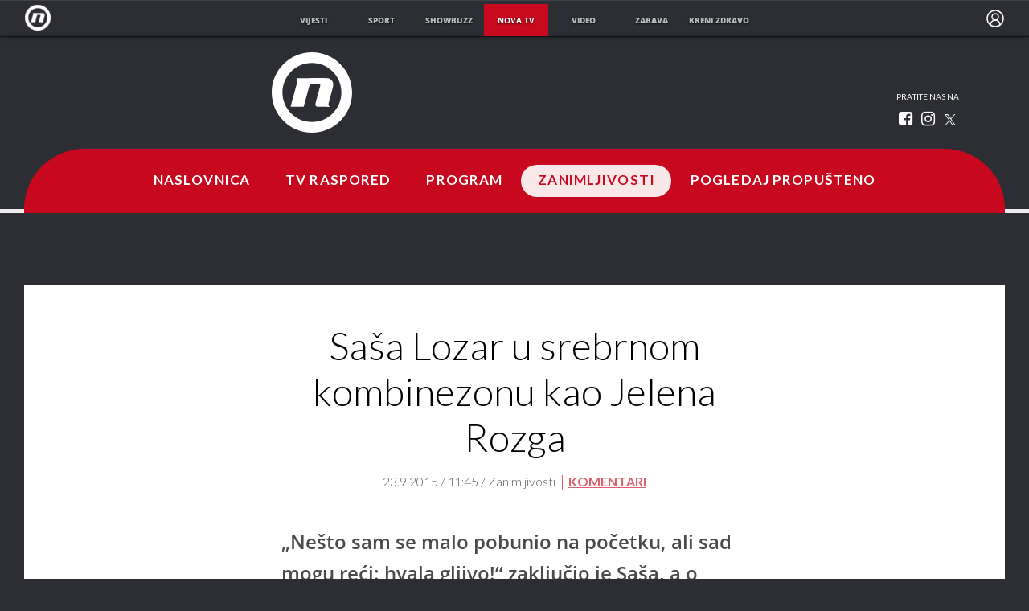

--- FILE ---
content_type: text/css; charset=utf-8
request_url: https://bundle.dnevnik.hr/prod/novatv.css
body_size: 52969
content:
a,abbr,acronym,address,applet,article,aside,audio,b,big,blockquote,body,canvas,caption,center,cite,code,dd,del,details,dfn,div,dl,dt,em,embed,fieldset,figcaption,figure,footer,form,h1,h2,h3,h4,h5,h6,header,hgroup,html,i,iframe,img,ins,kbd,label,legend,li,mark,menu,nav,object,ol,output,p,pre,q,ruby,s,samp,section,small,span,strike,strong,sub,summary,sup,table,tbody,td,tfoot,th,thead,time,tr,tt,u,ul,var,video{border:0;box-sizing:border-box;margin:0;padding:0;vertical-align:baseline}article,aside,details,figcaption,figure,footer,header,hgroup,main,nav,section,summary{display:block}audio,canvas,progress,video{display:inline-block}progress{vertical-align:baseline}audio,canvas,img,video{vertical-align:middle}[hidden],audio:not([controls]),template{display:none}:focus{outline:0 none}ul{list-style:none outside none}code,kbd,pre,samp{font-family:monospace,serif;font-size:14px}pre{overflow:auto;white-space:pre-wrap}q{quotes:"\201C" "\201D" "\2018" "\2019"}small{font-size:80%}sub,sup{font-size:75%;line-height:0;position:relative;vertical-align:baseline}sup{top:-.5em}sub{bottom:-.25em}body{counter-reset:pages;font-family:Lato,Arial,sans-serif;overflow-x:hidden;width:100%}img{border:0}svg:not(:root){overflow:hidden}button,html input[type=button],input[type=reset],input[type=submit]{-webkit-appearance:button;cursor:pointer;*overflow:visible}button[disabled],html input[disabled]{cursor:default}.counter{counter-increment:pages}.counter:before{content:counter(pages)}html{background:#2d2e34;font-family:sans-serif}.g1,.g10,.g11,.g12,.g2,.g3,.g4,.g5,.g6,.g7,.g8,.g9,.grid{float:left;margin-right:1.492%;position:relative}.g12{margin-left:1.492%}.g100,.g16,.g20,.g25,.g33,.g50,.g66{box-sizing:border-box;float:left;margin-right:-.000001em;position:relative}.container{margin:0 auto;padding:0;position:relative;width:1220px}.g16{width:16.6667%!important}.g20{width:20%!important}.g25{width:25%!important}.g33{width:33.3333%!important}.g50{width:50%!important}.g66{width:66.6667%!important}.g75{width:75%!important}.g100{width:100%!important}.g1{width:6.717%}.g1-offset{margin-left:8.209%!important}.g2{width:14.926%}.g2-offset{margin-left:16.418%!important}.g2-pull{margin-left:-13.926%!important}.g3{width:23.135%}.g3-offset{margin-left:24.627%!important}.g4{width:31.344%}.g4-offset{margin-left:32.836%!important}.g5{width:39.553%}.g6{width:47.762%}.g6-offset{margin-left:49.254%!important}.g7{width:55.971%}.g8{width:64.18%}.g9{width:72.389%}.g10{width:80.598%}.g11{width:88.807%}.g12{width:97.016%}.g9 .g4{width:30.615%}.g9 .g12{width:95.922%}.g9 .g12,.g9 .g4,.redakcija .g9 .g4:nth-of-type(3n+1){margin-left:2.039%!important;margin-right:2.039%!important}.redakcija .g9 .g4{margin-left:0!important}.g1.g-full{width:9.702%}.g2.g-full{width:17.911%}.g3.g-full{width:26.119%}.g4.g-full{width:34.329%}.g5.g-full{width:42.538%}.g6.g-full{width:50.747%}.g7.g-full{width:58.956%}.g8.g-full{width:67.165%}.g9.g-full{width:75.374%}.g10.g-full{width:83.583%}.g11.g-full{width:91.792%}.g1.g-full-l,.g1.g-full-r{width:8.209%}.g2.g-full-l,.g2.g-full-r{width:16.418%}.g3.g-full-l,.g3.g-full-r{width:24.627%}.g4.g-full-l,.g4.g-full-r{width:32.836%}.g5.g-full-l,.g5.g-full-r{width:41.045%}.g6.g-full-l,.g6.g-full-r{width:49.254%}.g7.g-full-l,.g7.g-full-r{width:57.463%}.g8.g-full-l,.g8.g-full-r{width:65.672%}.g9.g-full-l,.g9.g-full-r{width:73.881%}.g10.g-full-l,.g10.g-full-r{width:82.09%}.g11.g-full-l,.g11.g-full-r{width:90.299%}.g12.g-full-l,.g12.g-full-r{width:100%}.g-full{margin-right:0!important}.g-full,.g-full-l{margin-left:-1.492%!important}.g-full-r{margin-right:0!important}.corpo-article-list hr+.g6,.g10:first-child,.g11:first-child,.g12:first-child,.g1:first-child,.g2:first-child,.g3:first-child,.g4:first-child,.g5:first-child,.g6:first-child,.g7:first-child,.g8:first-child,.g9:first-child,hr+.g3,hr+.g4{clear:both;margin-left:1.492%}.episode-list .g4:nth-child(3n+1),.format-article-body .g4:nth-child(3n+1){clear:none;margin-right:0}.episode-list .g4:nth-of-type(3n),.format-article-body .g4:nth-of-type(3n){margin-left:1.492%}.episode-list .g4:nth-of-type(3n+2){margin-left:0!important;margin-right:0!important}.episode-list.episode-front .g4:nth-of-type(3n+2){margin-left:2.039%!important;margin-right:0!important}.episode-list.episode-front .g4:nth-of-type(3n+4){margin-left:0!important}.item-triple:nth-of-type(3n+5){clear:both}.informativni .format-article-body .g4:nth-of-type(3n){margin-left:0}.informativni .format-article-body .g4:nth-child(3n+1){margin-right:1.492%}.informativni .format-article-body li .g4:nth-child(3n+1){margin-right:0}.format-mainpage.format.informativni .g4:nth-child(3n+1){margin-left:2.039%!important;margin-right:0!important}.format-mainpage.format.informativni .format-article-body .g4:nth-of-type(3n){margin-left:0!important;margin-right:0!important}.news-article-grid{padding-bottom:40px}.news-article-grid.g9 .g4{margin-right:0!important}.format.informativni .news-article-grid .episode-list .g4:nth-of-type(3n),.news-article-grid .episode-list .g4:nth-of-type(3n+2),.news-article-grid.g9 .g4{margin-left:2.039%!important}.g1.g-full-l:first-child,.g1.g-full:first-child,.g10.g-full-l:first-child,.g10.g-full:first-child,.g11.g-full-l:first-child,.g11.g-full:first-child,.g12.g-full-l:first-child,.g12.g-full:first-child,.g2.g-full-l:first-child,.g2.g-full:first-child,.g3.g-full-l:first-child,.g3.g-full:first-child,.g4.g-full-l:first-child,.g4.g-full:first-child,.g5.g-full-l:first-child,.g5.g-full:first-child,.g6.g-full-l:first-child,.g6.g-full:first-child,.g7.g-full-l:first-child,.g7.g-full:first-child,.g8.g-full-l:first-child,.g8.g-full:first-child,.g9.g-full-l:first-child,.g9.g-full:first-child{margin-left:0!important}.center-h{margin-left:50%}.center-h,.center-habs{-webkit-transform:translateX(-50%);transform:translateX(-50%)}.center-habs{left:50%;position:absolute}.center-v{margin-top:50%}.center-v,.center-vabs{-webkit-transform:translatey(-50%);transform:translatey(-50%)}.center-vabs{position:absolute;top:50%}.center-all{margin-left:50%}.center-abs,.center-all{-webkit-transform:translate(-50%,-50%);transform:translate(-50%,-50%)}.center-abs{left:50%;position:absolute;top:50%}.absolute-left{left:0;position:absolute}.absolute-right{position:absolute;right:0}#site-container{overflow-x:hidden}.left{float:left}.right{float:right}.none{float:none}.clear{clear:both}.txt-left{text-align:left}.txt-center{text-align:center}.txt-right{text-align:right}.txt-up{text-transform:uppercase}.txt-normal{text-transform:none!important}.txt-down{text-transform:lowercase}.txt-em{font-style:italic}.txt-nowrap{white-space:nowrap}.txt-300,.txt-thin{font-weight:300}.txt-500,.txt-normal{font-weight:500!important}.txt-700,.txt-bold{font-weight:700}.txt-900,.txt-xbold{font-weight:900}.txt-small{color:#424248;font-size:12px}.txt-white{color:#fff!important}.comma-inline:last-child,span:last-child .comma{display:none}.absolute{position:absolute}.relative{position:relative}.fixed{position:fixed}.block{display:block}.block,.inblock{box-sizing:border-box}.inblock{display:inline-block}.inline{display:inline}.table{display:table}.row{display:table-row}.cell{display:table-cell;float:none!important}.visuallyhidden{clip:rect(0,0,0,0);border:0;height:1px;margin:-1px;overflow:hidden;padding:0;position:absolute;width:1px}.transparent{opacity:0!important;-webkit-transition:opacity .3;transition:opacity .3;visibility:hidden}.offset{left:-101%;position:absolute}.hide{display:none!important}.no-select{-webkit-touch-callout:none;-webkit-user-select:none;-khtml-user-select:none;-moz-user-select:none;-ms-user-select:none;user-select:none}.ellipsis{overflow:hidden;text-overflow:ellipsis;white-space:nowrap}.p-0{padding:0!important}.p-5{padding:5px}.p-10{padding:10px}.p-15{padding:15px}.p-20{padding:20px}.p-30{padding:30px}.pt-5{padding-top:5px}.pt-20{padding-top:20px}.pt-30{padding-top:30px!important}.pb-5{padding-bottom:5px}.pb-50{padding-bottom:50px!important}.pl-10{padding-left:10px}.pl-20{padding-left:20px}.ph-10{padding-left:10px;padding-right:10px}.ph-20{padding-left:20px;padding-right:20px}.pr-10{padding-right:10px}.pr-20{padding-right:20px}.pl-0{padding-left:0!important}.pr-0{padding-right:0!important}.pt-0{padding-top:0!important}.ph-gutter{padding-left:1.492%;padding-right:1.492%}.ph-2gutter{padding-left:2.984%;padding-right:2.984%}.g9 .ph-g1full{padding-left:12.941%;padding-right:12.941%}.g8 .ph-g1full{padding-left:9.75%;padding-right:9.75%}.g8.g-full .ph-g1full{padding-left:14.5%;padding-right:14.5%}.g4 .ph-gutter{padding-left:5%;padding-right:5%}.mt-5{margin-top:5px}.ml-5{margin-left:5px}.mb-10{margin-bottom:10px}.mb-20{margin-bottom:20px!important}.mb-30{margin-bottom:30px!important}.ml-20{margin-left:20px}.ml-30{margin-left:30px}.mb-30{margin-bottom:30px}.mb-50{margin-bottom:50px}.mt-10{margin-top:10px}.mt-20{margin-top:20px}.mt-30{margin-top:30px}.mt-50{margin-top:50px}.mv-10{margin-bottom:10px;margin-top:10px}.mv-20{margin-bottom:20px;margin-top:20px}.ml-0{margin-left:0!important}.mr-0{margin-right:0!important}.mr-20{margin-right:20px!important}.mh-0{margin-left:0!important;margin-right:0!important}.mv-0{margin-bottom:0!important;margin-top:0!important}.mh-2gutter{margin-left:4.6%;margin-right:4.6%}.g9 .mh-gutter{margin-left:1.958%;margin-right:1.958%}.g8 .mh-gutter{margin-left:2.3%;margin-right:2.3%}.z-0{z-index:0}.z-10{z-index:10}.z-20{z-index:20}.z-30{z-index:30}.z-40{z-index:40}.z-50{z-index:50}.block-border{border:1px solid hsla(0,0%,59%,.3)}.b-0{border:0}.bt-0{border-top:0}.bb-0{border-bottom:0}.bl-0{border-left:0}.br-0{border-right:0}.b-0-a:after{content:none!important}.cf:after,.cf:before{content:" ";display:table}.cf:after{clear:both}.svg-link:after{bottom:0;content:"";left:0;position:absolute;right:0;top:0}.mobile-block,.mobile-inblock,.mobile-inline,.small-mobile-block{display:none!important}.desktop-inline{display:inline!important}.desktop-inblock{display:inline-block!important}.desktop-block{display:block!important}.banner-mobile-top{display:none}@media (min-width:1104px){.video-player.video-player-floating{background-size:cover}.video-player.video-player-floating .bplr{-webkit-box-shadow:0 3px 25px 0 rgba(0,0,0,.55);-moz-box-shadow:0 3px 25px 0 rgba(0,0,0,.55);box-shadow:0 3px 25px 0 rgba(0,0,0,.55);max-height:251px!important;max-width:450px!important;position:fixed;right:40px;top:140px;width:450px!important;z-index:100000}.video-player.video-player-floating .jwplayer .jw-display .jw-icon{height:44px!important;width:44px!important}.video-player.video-player-floating .jwplayer .jw-title-primary{font-size:1.025em}.video-player.video-player-floating .jwplayer .jw-overlays .jw-plugin-googima div>div{max-height:100%;max-width:100%}}.button,button{background:#c8091e;border:none;border-radius:20px;color:#fff;font-size:15px;line-height:18px;padding:10px 20px;text-transform:uppercase}.button-white,.toggle-opened.active .button{background:#fff;color:#2d2e34;transition:all .3s}.button-rounded{border-radius:100px}.button:hover,button:hover{background:#940616;color:#fff}.button.icon-oyo:hover{background:#33b0b7;color:#fff}.button-white:hover,.toggle-opened.active .button:hover{background:#c8091e;color:#fff;transition:all .3s}.red-circle{background:#c8091e;border-radius:50%;color:#fff}.image-circle{-webkit-border-radius:50%;border-radius:50%;overflow:hidden}.image-circle img{height:auto!important;width:100%!important}.circle-fixator{height:0;margin-top:100%}.has-asset.logo-nvideo{background-position:-200px -800px;display:block;height:38px;margin:10px 0;width:96px}.verlauf{background-color:transparent;background-image:-moz-radial-gradient(ellipse farthest-corner at 33% 42%,transparent,transparent 30%,rgba(0,0,0,.4) 47%,rgba(0,0,0,.6) 70%,#000 100%);background-image:-webkit-radial-gradient(ellipse farthest-corner at 33% 42%,transparent,transparent 30%,rgba(0,0,0,.4) 47%,rgba(0,0,0,.6) 70%,#000 100%);background-image:-o-radial-gradient(ellipse farthest-corner at 33% 42%,transparent,transparent 30%,rgba(0,0,0,.4) 47%,rgba(0,0,0,.6) 70%,#000 100%);background-image:-ms-radial-gradient(ellipse farthest-corner at 33% 42%,transparent,transparent 30%,rgba(0,0,0,.4) 47%,rgba(0,0,0,.6) 70%,#000 100%);background-image:radial-gradient(ellipse farthest-corner at 33% 42%,transparent,transparent 30%,rgba(0,0,0,.4) 47%,rgba(0,0,0,.6) 70%,#000 100%)}.full-over{bottom:0;left:0;position:absolute;right:0;top:0}.verlauf.full-over{width:150%}[data-toggle-group]{overflow:hidden;transition:height .3s}.karijera .is-closed,.povijest .is-closed,.zaposljavanje .is-closed{height:0}.circled-icon{border:1px solid;border-radius:50%;cursor:pointer;display:inline-block;font-size:.6em;font-weight:400;height:1.25em;left:-2.5em;line-height:1;position:absolute;text-align:center;top:.5em;width:1.25em}[data-event=toggle-group]{cursor:pointer;position:relative}h3[data-event=toggle-group]{position:relative}h3[data-event=toggle-group] .circled-icon{top:-.2em}@font-face{font-family:Lato;font-style:normal;font-weight:900;src:url(assets/60668afed0a10c4dc799.eot);src:url(assets/60668afed0a10c4dc799.eot?#iefix) format("embedded-opentype"),url(assets/71b2215544970248f41c.woff2) format("woff2"),url(assets/91ef637a37adbd410f76.woff) format("woff"),url(assets/0e8e25bbdd7942afa4fb.otf) format("opentype"),url(assets/71385a9b80f93c715d8e.ttf) format("truetype"),url(assets/f98bc7d2dd36166bb7a4.svg#svgFontName) format("svg")}@font-face{font-family:Lato;font-style:italic;font-weight:900;src:url(assets/63ba450e8ec8a4f88699.eot);src:url(assets/63ba450e8ec8a4f88699.eot?#iefix) format("embedded-opentype"),url(assets/3c875c834894a27103d6.woff2) format("woff2"),url(assets/1b083e28d2e3f082f3a2.woff) format("woff"),url(assets/782e9a324bf5e7749e22.otf) format("opentype"),url(assets/6f0897a6630efcaf583a.ttf) format("truetype"),url(assets/cd02a56d20060e8c9ed7.svg#svgFontName) format("svg")}@font-face{font-family:Lato;font-style:normal;font-weight:700;src:url(assets/8b32730b3e499abc7e6f.eot);src:url(assets/8b32730b3e499abc7e6f.eot?#iefix) format("embedded-opentype"),url(assets/75ffd16979d0ee25d364.woff2) format("woff2"),url(assets/aa6fd13891eaa6bc1399.woff) format("woff"),url(assets/93b0d20381139eaeb94c.otf) format("opentype"),url(assets/3933ef9aad8aaca3c544.ttf) format("truetype"),url(assets/67211856dd4edccf1e40.svg#svgFontName) format("svg")}@font-face{font-family:Lato;font-style:italic;font-weight:700;src:url(assets/725587ddd923ab5a4edb.woff2) format("woff2"),url(assets/87b69f36b89ed338d257.woff) format("woff"),url(assets/53172ee7a3568a13fa9f.otf) format("opentype"),url(assets/a88a815887530cf14a25.ttf) format("truetype"),url(assets/98114e581b02551ad2ff.svg#svgFontName) format("svg")}@font-face{font-family:Lato;font-style:normal;font-weight:400;src:url(assets/669ef6e33ebdfa2f0cec.eot);src:url(assets/669ef6e33ebdfa2f0cec.eot?#iefix) format("embedded-opentype"),url(assets/1f4c888b65acd06bca6e.woff2) format("woff2"),url(assets/421f877f00e7d6029120.woff) format("woff"),url(assets/125efe575eba78b542b5.otf) format("opentype"),url(assets/58f1f8397a19fab36f25.ttf) format("truetype"),url(assets/84c06edcc2fcb4948dad.svg#svgFontName) format("svg")}@font-face{font-family:Lato;font-style:italic;font-weight:400;src:url(assets/6793b1f86fdeb7a32960.eot);src:url(assets/6793b1f86fdeb7a32960.eot?#iefix) format("embedded-opentype"),url(assets/6bd92d49e5af132b085a.woff2) format("woff2"),url(assets/62a7271055ffaabd877d.woff) format("woff"),url(assets/c65269102a08ffc8b5bf.otf) format("opentype"),url(assets/6aa261bb1bd8e40e5a77.ttf) format("truetype"),url(assets/944115406ca13d1df1db.svg#svgFontName) format("svg")}@font-face{font-family:Lato;font-style:normal;font-weight:300;src:url(assets/ef24147137963bc31e1e.eot);src:url(assets/ef24147137963bc31e1e.eot?#iefix) format("embedded-opentype"),url(assets/43137dc99648ff87fbd1.woff2) format("woff2"),url(assets/19d1ca16cde8689d7b7c.woff) format("woff"),url(assets/4589a05d31b7c16e796a.otf) format("opentype"),url(assets/651d44f5d05d83b84d4c.ttf) format("truetype"),url(assets/b1c291e3b4bd8dcbe14f.svg#svgFontName) format("svg")}@font-face{font-family:Lato;font-style:italic;font-weight:300;src:url(assets/eaef010c46fc041a2a34.eot);src:url(assets/eaef010c46fc041a2a34.eot?#iefix) format("embedded-opentype"),url(assets/80722318b995092d92a0.woff2) format("woff2"),url(assets/d1564878febf4c1a66fd.woff) format("woff"),url(assets/0cad6cb7cd5ec99d2bfa.otf) format("opentype"),url(assets/138a85d737275fffbdcb.ttf) format("truetype"),url(assets/ff42d5a9c364e74b48d0.svg#svgFontName) format("svg")}@font-face{font-family:Lato;font-style:normal;font-weight:200;src:url(assets/ef24147137963bc31e1e.eot);src:url(assets/ef24147137963bc31e1e.eot?#iefix) format("embedded-opentype"),url(assets/43137dc99648ff87fbd1.woff2) format("woff2"),url(assets/19d1ca16cde8689d7b7c.woff) format("woff"),url(assets/4589a05d31b7c16e796a.otf) format("opentype"),url(assets/651d44f5d05d83b84d4c.ttf) format("truetype"),url(assets/b1c291e3b4bd8dcbe14f.svg#svgFontName) format("svg")}@font-face{font-family:Open Sans;font-style:normal;font-weight:300;src:url(assets/2b468f1384e3c7886b23.eot);src:local(""),url(assets/2b468f1384e3c7886b23.eot?#iefix) format("embedded-opentype"),url(assets/a4933e7a22e115be5a67.woff2) format("woff2"),url(assets/c0ed32a3ea09e1328768.woff) format("woff"),url(assets/df9042c7bd2e79e1f3dc.ttf) format("truetype"),url(assets/43861e56feb84c33e33d.svg#OpenSans) format("svg")}@font-face{font-family:Open Sans;font-style:normal;font-weight:400;src:url(assets/0b4e714784879c4df426.eot);src:local(""),url(assets/0b4e714784879c4df426.eot?#iefix) format("embedded-opentype"),url(assets/0a69e1398f51230ddf80.woff2) format("woff2"),url(assets/3d8deabfbb86f3802d73.woff) format("woff"),url(assets/d58b5ba82114cba2ff3b.ttf) format("truetype"),url(assets/a9aff17ee65c2d3dd7a9.svg#OpenSans) format("svg")}@font-face{font-family:Open Sans;font-style:normal;font-weight:600;src:url(assets/cdb0b6c605006acdc580.eot);src:local(""),url(assets/cdb0b6c605006acdc580.eot?#iefix) format("embedded-opentype"),url(assets/391803a1576f3c5289b2.woff2) format("woff2"),url(assets/1856a170cff4f04b9a91.woff) format("woff"),url(assets/3bdace544b7582b09283.ttf) format("truetype"),url(assets/3d5351d0f1e0af7b27a0.svg#OpenSans) format("svg")}@font-face{font-family:Open Sans;font-style:normal;font-weight:700;src:url(assets/fd395660b14acae81045.eot);src:local(""),url(assets/fd395660b14acae81045.eot?#iefix) format("embedded-opentype"),url(assets/44948da79361d8c1011f.woff2) format("woff2"),url(assets/8516ced2c9ffba4e1487.woff) format("woff"),url(assets/755ed58ead391f5acefd.ttf) format("truetype"),url(assets/1418c060da5f38c8a0ff.svg#OpenSans) format("svg")}@font-face{font-family:Open Sans;font-style:normal;font-weight:800;src:url(assets/9cfb764fdf6c0e115ffa.eot);src:local(""),url(assets/9cfb764fdf6c0e115ffa.eot?#iefix) format("embedded-opentype"),url(assets/5345f586cd65ca026247.woff2) format("woff2"),url(assets/e5d4426f892f17c80c02.woff) format("woff"),url(assets/ca98dcc0e195b2231e16.ttf) format("truetype"),url(assets/24a3c7e35e18c48fc9fc.svg#OpenSans) format("svg")}@font-face{font-family:Open Sans;font-style:italic;font-weight:300;src:url(assets/d65e10db29e93b980bc8.eot);src:local(""),url(assets/d65e10db29e93b980bc8.eot?#iefix) format("embedded-opentype"),url(assets/31b54bb591f13b5af8eb.woff2) format("woff2"),url(assets/da614a72b350f791e1b1.woff) format("woff"),url(assets/cbe40cb16a95c2f3aa9f.ttf) format("truetype"),url(assets/41c42f80ecf0f5998d0d.svg#OpenSans) format("svg")}@font-face{font-family:Open Sans;font-style:italic;font-weight:400;src:url(assets/e48abb4b62120f04dfb5.eot);src:local(""),url(assets/e48abb4b62120f04dfb5.eot?#iefix) format("embedded-opentype"),url(assets/be60cf50e7de109e72e9.woff2) format("woff2"),url(assets/a49b04c07bcb81bd813b.woff) format("woff"),url(assets/88d296607e0b99399566.ttf) format("truetype"),url(assets/93cf2e98154e6d16e58f.svg#OpenSans) format("svg")}@font-face{font-family:Open Sans;font-style:italic;font-weight:600;src:url(assets/ef483e69d201d46cbfbb.eot);src:local(""),url(assets/ef483e69d201d46cbfbb.eot?#iefix) format("embedded-opentype"),url(assets/72006e25ac6d3787ebff.woff2) format("woff2"),url(assets/be52d897a9753aacec73.woff) format("woff"),url(assets/72cfe51365e370b3bf72.ttf) format("truetype"),url(assets/6dc05508420f6a7c6f7a.svg#OpenSans) format("svg")}@font-face{font-family:Open Sans;font-style:italic;font-weight:700;src:url(assets/8c003e1fa110b9a48eb7.eot);src:local(""),url(assets/8c003e1fa110b9a48eb7.eot?#iefix) format("embedded-opentype"),url(assets/3f95af33a9c51f0b15c8.woff2) format("woff2"),url(assets/c414c18816dfcf1ae9a2.woff) format("woff"),url(assets/faf41a9c09c079830f3e.ttf) format("truetype"),url(assets/1afc72a39951a938f31e.svg#OpenSans) format("svg")}@font-face{font-family:Open Sans;font-style:italic;font-weight:800;src:url(assets/44843d081cafa9a0f072.eot);src:local(""),url(assets/44843d081cafa9a0f072.eot?#iefix) format("embedded-opentype"),url(assets/56b4eefb69478045a653.woff2) format("woff2"),url(assets/81da68ce3cc60b2d1940.woff) format("woff"),url(assets/f5bd653dfa4ab6a22ed8.ttf) format("truetype"),url(assets/27e734388fd159abbd21.svg#OpenSans) format("svg")}.epg-channels,.epg-mobile .epg-channel,.format-airing-time,.item-title,.txt-black,h1{font-weight:900}.txt-black-italic{font-style:italic;font-weight:900}.epg-day.txt-bold,.episode-title,.format-runtime,.news-article-title,.news-block-runtime,.txt-bold,.txt-strong,h2,h3,h4,strong{font-weight:700}.txt-bold-italic{font-style:italic;font-weight:700}.button-oyo-article,.character-title,.format-article .character-summary,.format-article p,.format-article-body .news-article-intro,.format-info p,.format-info-cast p,.format-title,.gallery-descriptions h1,.main-nav input.search-field,.main-nav ul li,.news-info-cast p,.txt-normal,body,p{font-family:Lato,sans-serif;font-style:normal;font-weight:400}.txt-em,.txt-italic{font-style:italic}.article-info,.article-related-format h3,.article-title,.character-text,.epg-day,.episode-index,.episode-list-summary,.episode-list-summary p,.format-about-text,.format-article .episode-list-summary,.format-article .episode-list-summary p,.format-caption,.item-inner.item-film:before,.item-inner.item-serija:before,.load-more,.news-block-data p,.news-block-title,.news-info-cast h3,.oyo-button,.txt-light,.txt-small{font-weight:300}.channel-subtext,.news-article-subtitle,.txt-light-italic{font-style:italic;font-weight:300}.link-next,.link-prev,.splash-next,.splash-prev,.txt-hairline{font-weight:200}body{background:#ededed;color:#2d2e34;font-family:Lato,sans-serif;font-size:15px}h1{color:#424248;font-size:50px;line-height:1}h2{font-size:25px;margin-bottom:1em}h3{font-size:20px}h4{letter-spacing:.6}h4,p{font-size:15px}p{line-height:1.65em;margin-bottom:1.65em}a{color:#2d2e34;text-decoration:none;-webkit-transition:color .15s,background .15s;transition:color .15s,background .15s}a:hover,p a{color:#c80a1e}a:hover{-webkit-transition:color .15s,background .15s;transition:color .15s,background .15s}p a:hover{color:#c80a1e}a.txt-white,a.txt-white-un{color:#fff}a.txt-oyo{color:#00e9f8}a.txt-oyo:hover{color:#fff}a.txt-white-un,a.txt-white:hover{text-decoration:underline}.epg-widget a.txt-white:hover{color:#c80a1e!important;text-decoration:none;transition:color .3s}a.txt-white-un:hover{text-decoration:none}.font-os{font-family:Open Sans,sans-serif}.character-text a,.character-text a:hover,.format-article-body p a,.format-article-body p a:hover{color:#c80a1e}.txt-10{font-size:10px}.txt-16{font-size:16px}.line-1{line-height:1}.line-15{line-height:1.5}.line-2{line-height:2}.green{color:#50a62a}.red,.red .requirement-type{color:#ed1c24}.red-bg{background:#ed1c24}.green-bg{background:#50a62a}.product-ratings[data-vote],.yellow,.yellow .requirement-type{color:#f7941d}.article-body p:empty{display:none}@font-face{font-family:fontello;font-style:normal;font-weight:400;src:url(assets/aac37d494680b4af2159.eot?467988301);src:url(assets/aac37d494680b4af2159.eot?467988301#iefix) format("embedded-opentype"),url(assets/d3d20febbed912cfc739.woff?467988301) format("woff"),url(assets/db7253e01152a09c308f.ttf?467988301) format("truetype"),url(assets/e6ce54fe5c8112b2083d.svg?467988301#fontello) format("svg")}[class*=" icon-"]:before,[class^=icon-]:before{speak:none;-webkit-font-smoothing:antialiased;-moz-osx-font-smoothing:grayscale;display:inline-block;font-family:fontello;font-style:normal;font-variant:normal;font-weight:400;line-height:1em;margin-left:.2em;margin-right:.2em;text-align:center;text-decoration:inherit;text-transform:none;width:1em}.icon-search:before{content:"\e800"}.icon-ok-circled2:before{content:"\e801"}.icon-ok-circled:before{content:"\e802"}.icon-ok:before{content:"\e803"}.icon-minus-1:before,.icon-minus:before{content:"\e804"}.icon-mail:before{content:"\e805"}.icon-cancel:before{content:"\e806"}.icon-cancel-circled:before{content:"\e807"}.icon-cancel-circled2:before{content:"\e808"}.icon-plus:before{content:"\e809"}.icon-check-empty:before{content:"\f096"}.icon-twitter:before{content:"\f099"}.icon-facebook:before{content:"\f09a"}.icon-menu:before{content:"\f0c9"}.icon-pinterest-circled:before{content:"\f0d2"}.icon-pinterest-squared:before{content:"\f0d3"}.icon-mail-alt:before{content:"\f0e0"}.icon-linkedin:before{content:"\f0e1"}.icon-doc-text:before{content:"\f0f6"}.icon-angle-left:before{content:"\f104"}.icon-angle-right:before{content:"\f105"}.icon-angle-up:before{content:"\f106"}.icon-angle-down:before{content:"\f107"}.icon-spinner:before{content:"\f110"}.icon-angle-circled-left:before{content:"\f137"}.icon-angle-circled-right:before{content:"\f138"}.icon-angle-circled-up:before{content:"\f139"}.icon-angle-circled-down:before{content:"\f13a"}.icon-ellipsis:before{content:"\f141"}.icon-ellipsis-vert:before{content:"\f142"}.icon-link-ext-alt:before{content:"\f14c"}.icon-doc-inv:before{content:"\f15b"}.icon-doc-text-inv:before{content:"\f15c"}.icon-youtube-squared:before{content:"\f166"}.icon-youtube:before{content:"\f167"}.icon-youtube-play:before{content:"\f16a"}.icon-instagram:before{content:"\f16d"}.icon-twitter-squared:before{content:"\f304"}.icon-facebook-squared:before{content:"\f308"}.icon-linkedin-squared:before{content:"\f30c"}.icon-nvideo,.icon-oyo{border-radius:20px;bottom:1px;bottom:-2px;color:#fff;font-size:10px;font-weight:900;margin-right:7px;padding:1px 4px;position:relative}.episode-watchlinks .icon-nvideo,.episode-watchlinks .icon-oyo{font-size:18px;margin-right:10px;padding:5px 10px}.episode-watchlinks .icon-nvideo:hover,.episode-watchlinks .icon-oyo:hover{color:#2d2e34}.icon-oyo{background:#3ac9d1}.channel-subtext .icon-oyo{bottom:0}.icon-nvideo{background:#db4c3f}.episode-watchlinks{padding:10px 0 30px}.icon-instagram-squared{align-items:center;display:inline-flex!important}.icon-instagram-squared:before{background-image:url(assets/0b8f424e4d6e5c3fceae.svg);background-position:50%;background-repeat:no-repeat;background-size:contain;content:"";height:25px;position:relative;top:4px}.icon-tiktok-squared{align-items:center;display:inline-flex!important}.icon-tiktok-squared:before{background-image:url(assets/37e8fe500a075e3d8239.svg);background-position:50%;background-repeat:no-repeat;background-size:contain;content:"";height:25px;position:relative;top:4px}.ir:before{content:"";display:block;height:150%;width:0}.ir{background-color:transparent;border:0;overflow:hidden;text-indent:-9999px}.has-asset{background:url(assets/636680dd971ab7b58f40.png?8) no-repeat scroll 0 0 transparent}.nova-logo{background:url(assets/d7d408db760ce2ca5ed1.png) no-repeat scroll 0 0 transparent}.nova-nafna{background:url(assets/01830cdadfa716e676df.png) no-repeat scroll 0 0 transparent}.bg-oval{background:url(assets/aad8149f20a14bc6601e.png) no-repeat scroll 0 0 transparent}.news-block-item.g12 .word-block,.news-block-item.g4 .word-block,.news-block-item.g6 .word-block{line-height:1.2em;margin-bottom:5px;padding-top:6px;text-align:right;width:100%;word-spacing:9999px}.button,button{cursor:pointer;-webkit-transition:background .3s;transition:background .3s}.button-nvideo,.button-nvideo-transparent,.button-oyo,.button-oyo-transparent{border:1px solid hsla(0,0%,100%,0);border-radius:50px;color:#fff;display:inline-block;font-size:15px;line-height:1.3;padding:15px 20px;text-shadow:1px 1px 1px rgba(0,0,0,.6);text-transform:uppercase;transition:top 0s}.buttons-splash a:first-child{margin-left:10%}.splash-carousel .button-nvideo-transparent,.splash-carousel .button-oyo,.splash-carousel .button-oyo-transparent{margin-top:55vh}.episode-watchlinks .button-nvideo-transparent,.episode-watchlinks .button-oyo-transparent{font-size:12px;padding:10px 15px;transition:all .3s}.splash-carousel .button-nvideo-transparent{border:2px solid #fff;display:inline-block;margin-right:10px;margin-top:62vh;-webkit-transform:translateY(-50%);transform:translateY(-50%);transition:top 0s,background .3s}.splash-other .button-nvideo-transparent .txt-left{min-width:auto}.button-oyo{background:#3ac9d1}.button-nvideo{background:#2db0e0}.button-nvideo-transparent,.button-oyo-transparent{background:rgba(0,0,0,.7)}.button-oyo-article{border:1px solid rgba(0,0,0,.1);border-radius:5px;display:inline-block;font-size:18px;font-weight:700;margin:0 0 30px;padding:10px 0 20px;text-align:center;transition:color .3s ease 0s;width:100%}.button-oyo-article:hover{color:#c8091e}.button-oyo .has-asset,.button-oyo-article .has-asset,.button-oyo-transparent .has-asset{background-position:-300px -797px;display:inline-block;height:44px;margin-bottom:-8px;margin-left:10px;margin-top:-4px;width:98px}.button-nvideo .has-asset,.button-nvideo-article .has-asset,.button-nvideo-transparent .has-asset{background-position:-200px -797px;display:inline-block;height:44px;margin-bottom:-8px;margin-left:10px;margin-top:-4px;width:98px}.episode-watchlinks .button-nvideo-transparent .has-asset{background-position:-400px -797px;height:30px;margin-top:0;width:60px}.episode-watchlinks .button-oyo-transparent .has-asset{background-position:0 -797px;height:30px;margin-top:0;width:65px}.episode-watchlinks .button-nvideo-transparent .txt-left{min-width:auto}.button-oyo-article .has-asset{background-position:-100px -796px;margin-right:5px}.button-nvideo:hover,.button-oyo:hover{border:1px solid hsla(0,0%,100%,.6);color:#fff;opacity:.8}.button-oyo-transparent:hover,.episode-watchlinks .button-oyo-transparent{background:#2db0e0;color:#fff}.button-nvideo-transparent:hover,.episode-watchlinks .button-nvideo-transparent{background:#c8091e;color:#fff}.episode-watchlinks .button-nvideo-transparent:hover,.episode-watchlinks .button-oyo-transparent:hover{box-shadow:0 0 3px rgba(0,0,0,.6)}span .one-line{position:relative;top:8px}input{border:1px solid #c6c6c6}input[type=checkbox],input[type=radio]{display:none}input[type=checkbox]+label,input[type=radio]+label{cursor:pointer}input[type=checkbox]+label span{background:#c6c6c6;border-radius:3px;color:#fff;display:inline-block;height:15px;margin-right:10px;vertical-align:bottom;width:15px}input[type=checkbox]:checked+label span:before{content:"\e800";font-family:fontello}::-webkit-input-placeholder{color:hsla(0,0%,100%,.7)}:-moz-placeholder,::-moz-placeholder{color:#fff}:-ms-input-placeholder{color:#fff}input:focus::-ms-input-placeholder{color:transparent;text-shadow:none}input:focus::-webkit-input-placeholder{color:transparent;text-shadow:none}input:focus:-moz-placeholder,input:focus::-moz-placeholder{color:transparent;text-shadow:none}.video{cursor:pointer;height:326px;position:relative}.article-body .video{height:286px}.article-body video{height:100%!important;width:100%!important}.article-body .video .icon-youtube-play{color:hsla(0,0%,100%,.4);font-size:100px;transition:color .3s}.article-body .video:hover .icon-youtube-play{color:#c80a1e}.format-article-content .article-video{margin-bottom:30px}body>.iAdserver,body>section{background:#ededed;position:relative}.banner-front{background:#d8d8d8;border-radius:3px;height:-7px;overflow:hidden}.banner-front .cell{vertical-align:middle}.banner-holder{overflow:auto;padding:10px 0}.banner-front.g4 img,body .banner-holder img{margin:0;width:auto}.network-header{background:#2d2e34;box-shadow:0 0 1px 1px rgba(0,0,0,.5),0 1px 5px 0 rgba(0,0,0,.35),inset 0 -1px 0 0 rgba(0,0,0,.15),inset 0 1px 0 0 hsla(0,0%,100%,.1);left:50%;position:fixed;text-align:center;top:0;transform:translateX(-50%);-webkit-transform:translateX(-50%);width:100%;z-index:21}.network-header li{display:inline-block}.network-header li.domatv{display:none}.network-header a{color:#babcbd;font-size:10px;font-weight:700;line-height:14px;text-decoration:none;text-shadow:0 1px 1px rgba(0,0,0,.75);text-transform:uppercase}.network-nova{background-position:-597px -74px;display:block;height:45px;left:0;opacity:1;position:absolute;top:0;transition:all .3s;width:45px}.network-nova.transparent{z-index:10}.format .network-nova{display:none}.network-nova-small{background-position:-597px -74px;display:block;height:45px;left:0;opacity:.4;position:absolute;top:0;transition:all .3s;width:55px}.format .network-nova-small{opacity:.4!important;visibility:visible}.network-nova-small.move{left:0;transition:all .3s}.format-splash-social{color:#fff;padding:16px 20px 16px 16px;position:absolute;right:0;text-shadow:0 1px 1px rgba(0,0,0,.75);top:-65px}.network-header ul{padding-top:5px;text-align:center}.network-link{display:inline-block;vertical-align:top}.network-link a{color:#b9bcbd;display:table-cell;font-size:10px;height:40px;line-height:10px;position:relative;text-decoration:none;text-shadow:0 1px 2px rgba(0,0,0,.8);text-transform:uppercase;vertical-align:middle;width:80px}.network-home.active a{background-color:#c8091e;color:#fff}.network-active{opacity:1}.network-active,.network-active.collapsed{-webkit-transition:opacity .3s;transition:opacity .3s}.network-active.collapsed{opacity:0}.logo-small{background-position:12px -241px;height:30px;left:0;opacity:0;top:0;transition:opacity .5s}.logo-small.collapsed{opacity:1;-webkit-transition:opacity .5s;transition:opacity .5s}.logo-small.collapsed:hover{opacity:.8;-webkit-transition:opacity .3s;transition:opacity .3s}.network-link a span{border-radius:2px;display:inline-block;font-weight:800;padding:8px 0;width:100%}.network-link a:hover span{color:#fff;-webkit-transition:background-color .3s;transition:background-color .3s}.network-news a:hover span{background-color:#c50a1d}.network-sport a:hover span{background-color:#005993}.network-showbuzz a:hover span{background-color:#e8b01f}.network-fun a:hover span{background-color:#45ddcc}.network-video a:hover span{background-color:#a90009}.network-blog a:hover span{background-color:#ff0600}.splash-carousel,.splash-static{color:#fff;height:300px;max-width:100%;overflow:hidden;position:fixed;top:45px;width:100%;z-index:0}.splash-carousel{background:#2d2e34}.splash-docker{margin-top:322px}.splash-static{height:215px}.format-subpage .splash-static{height:270px}.splash-static-docker{margin-top:185px}.format-subpage .splash-static-docker{margin-top:220px}.social-container{height:0}.splash-social{padding-top:70px;position:absolute;right:15px;text-shadow:0 1px 1px rgba(0,0,0,.75);transition:opacity .3s;z-index:10}.splash-social.transparent{padding-top:20px}.network-header .splash-social{padding-top:0;right:0;top:10px;transition:opacity .3s}.format .network-header .splash-social{display:none}.format-splash-social a,.splash-social a{color:#fff;display:inline-block;font-size:20px;padding:5px 0;transition:color .3s}.article-share a:hover,.format-splash-social a:hover,.splash-social a:hover{opacity:.7}.splash-social span:first-child{display:inline-block;margin-bottom:5px;padding-left:10px}.splash-item{height:100%;overflow:hidden;width:100%}.featured-carousel{height:100%;top:-100%}.featured-carousel-item{float:left;height:100%}.splash-image{background-color:#2d2e34!important;background-position:top!important;background-repeat:no-repeat!important;background-size:cover!important;display:block;height:100%;position:absolute;-webkit-transform:translateZ(0);transform:translateZ(0);width:100%}.splash-image,.splash-image:hover{transition:none}.splash-image .icon-angle-right{background:#c8091e;border-radius:50%;display:inline-block;font-size:40px;height:40px;line-height:.1em;margin-top:15px;text-indent:-4px;width:40px}.splash-title{margin-left:-2px}.splash-image h1,.splash-image span{color:#fff}.splash-details{bottom:150px;left:0}.splash-details .container{margin-top:208px}.splash-title h1{font-size:40px;font-weight:900;line-height:1.15;margin-bottom:.2em;text-shadow:1px 1px 3px rgba(0,0,0,.5);transition:color .3s}.splash-image:hover h1{color:#c8091e}.splash-logo{background-size:50px;height:55px;position:relative;top:-4px;width:100px}.runtime-channel{margin-bottom:-18px}.splash-details .news-block-runtime{border-right:1px solid #fff;color:#fff;display:inline-block;margin-right:12px;min-height:38px;padding-right:12px;text-align:left;text-shadow:1px 1px 3px rgba(0,0,0,.5)}.splash-details .news-block-runhour{font-size:30px;line-height:28px}.splash-link{color:#0cfff6;line-height:18px;margin-right:30px;text-decoration:underline;text-shadow:2px 2px 3px rgba(0,0,0,.5);text-transform:uppercase}.splash-link:hover{color:#fff}.splash-nav{height:0;top:50%}.splash-nav-mobile{display:none}.link-next,.link-prev,.splash-next,.splash-prev{height:145px;-webkit-transform:translateY(-50%);transform:translateY(-50%);width:45px}.character-title .link-next,.character-title .link-prev,.episode-title .link-next,.episode-title .link-prev{height:auto;top:50%;-webkit-transform:translateY(-50%);transform:translateY(-50%)}.character-title .link-prev,.episode-title .link-prev,.format-mainpage .splash-prev,.splash-carousel .splash-prev,.splash-nav .splash-prev{left:-50px}.epg-nav .splash-prev{left:-30px}.character-title .link-next,.episode-title .link-next,.format-mainpage .splash-next,.splash-carousel .splash-next,.splash-nav .splash-next{right:-50px}.link-prev,.novinar .link-prev,.splash-prev{left:0}.link-next,.novinar .link-next,.splash-next{right:-35px}.link-next g g,.link-prev g g,.splash-next g g,.splash-prev g g{transition:fill .3s}.link-next:hover g g,.link-prev:hover g g,.splash-next:hover g g,.splash-prev:hover g g{fill:#c8081e}.splash-nav .image-circle{top:-44px;-webkit-transform:translateY(-50%);transform:translateY(-50%)}.splash-nav .image-circle a{color:#fff;font-size:40px;position:relative}.splash-nav .image-circle a:hover{color:#c8091e}.splash-image .format-video{color:#fff;font-size:15px;font-weight:900;text-decoration:underline;text-shadow:1px 1px 3px rgba(0,0,0,.5)}.css-icon-play{background:#c9091e;border-radius:50%;bottom:-10px;display:inline-block;height:30px;margin-right:8px;position:relative;transition:background .3s;width:30px}.css-icon-play:after{border-color:transparent transparent transparent #fff;border-style:solid;border-width:7px 0 7px 10px;content:" ";height:0;left:50%;position:absolute;top:50%;transform:translate(-40%,-50%);transition:opacity .3s;width:0}.splash-image .format-video:hover{text-decoration:none}.splash-image .format-video:hover .css-icon-play:after{opacity:.7}.splash-counter{bottom:99px;display:table-cell;vertical-align:middle;width:100%}.counter-item{background:rgba(200,9,30,0);border:3px solid #fff;border-radius:50%;display:inline-block;height:14px;margin-right:5px;transition:background .5s;width:14px}.counter-item:hover{background:#c8091e}.counter-item.active{background:#c8091e;border:4px solid #fff;bottom:1px;height:18px;position:relative;width:18px}.no-flash .splash-carousel,.no-flash .splash-static{margin-top:45px;position:static}.no-flash .splash-static.corpo-header{height:204px}.no-flash .splash-docker,.no-flash .splash-static-docker{display:none}.no-flash .main-nav{left:50%;position:absolute;transform:translate(-50%,-100%);z-index:11}.section-default.subsite-default .splash-docker{margin-top:100vh}.section-default.subsite-default .splash-carousel{height:100vh}.main-nav,.main-nav-format{background:none}.site-nav{z-index:20}.mobile-nav{display:none}.main-nav-format{left:50%;position:absolute;top:45px;-webkit-transform:translateX(-50%);transform:translateX(-50%);z-index:10}.format-subpage .main-nav-format{top:40px}.main-nav.collapsed{left:50%;margin-top:0;position:fixed;top:45px;-webkit-transform:translateX(-50%);transform:translateX(-50%);z-index:21}.format .main-nav.collapsed{top:40px;z-index:21}.nav-content{background:rgba(200,8,30,.83);border-radius:1px 1px 0 0;box-shadow:0 1px 5px 0 rgba(0,0,0,.35),inset 0 1px 0 0 rgba(255,0,0,.56);float:left;padding-left:10px;transition:background .5s;width:100%}.section-default.subsite-default .site-nav .nav-content,.section-raspored .site-nav .nav-content{border-bottom:1px solid #0f0f11;margin-bottom:-1px;position:relative}.section-default.subsite-default .site-nav:before,.section-raspored .site-nav:before{background:transparent radial-gradient(ellipse at center center,rgba(200,8,30,.5) 0,rgba(200,8,30,0) 50%) repeat scroll 0 0;bottom:-35px;content:" ";height:70px;left:0;position:absolute;transition:background .5s;width:100%;z-index:0}.main-nav-format .nav-content{background:rgba(45,46,52,.75);box-shadow:0 1px 5px 0 rgba(0,0,0,.35);float:left}.format-nav-content{background:rgba(45,46,52,.91);border-radius:1px 1px 0 0;box-shadow:0 1px 5px 0 rgba(0,0,0,.35),inset 0 1px 0 0 #46474e;float:left;height:67px;padding-left:26.119%;transition:background .5s;width:100%}.collapsed .format-nav-content{background:rgba(45,46,52,.98);transition:background .5s}.collapsed .nav-content{background:#c8081e;border-bottom:none!important;margin-bottom:0!important;transition:background .5s}.collapsed.site-nav:before{background:transparent!important;transition:background .5s}.main-nav ul li,.main-nav-format ul li{border-left:1px solid hsla(0,0%,100%,.35);color:#fff;float:left;font-size:19px;font-weight:600;letter-spacing:.075em;line-height:24px;margin:10px 0;text-transform:uppercase;transition:background .3s}.format .main-nav-format ul li:nth-of-type(3){background:rgba(200,9,30,.4) none repeat scroll 0 0;border-left:1px solid hsla(0,0%,100%,0);border-radius:3px}.format .main-nav-format ul li:nth-of-type(3):hover{background:#c8091e;border-left:1px solid hsla(0,0%,100%,0)}.format .main-nav-format ul li:nth-of-type(3)+li{border:none}.main-nav ul li a,.main-nav-format ul li a{color:#fff;display:inline-block;padding:8px 20px;text-decoration:none}.main-nav ul li.active a,.main-nav-format ul li.active a{color:#c80a1e}.format .main-nav ul li.active a,.format .main-nav-format ul li.active a{color:#2d2e34}.format-nav-content ul li a{padding:13px 18px}.main-nav ul li.active,.main-nav ul li:hover,.main-nav-format ul li.active,.main-nav-format ul li:hover{border-left:1px solid transparent;border-radius:2px;color:#c80a1e;text-shadow:none}.main-nav ul li:hover,.main-nav-format ul li:hover{background:none repeat scroll 0 0 hsla(0,0%,100%,.4)}.main-nav ul li.active,.main-nav-format ul li.active{background:hsla(0,0%,100%,.9)}.main-nav ul li.active+li,.main-nav ul li:hover+li,.main-nav-format ul li.active+li,.main-nav-format ul li:hover+li{border-left:1px solid transparent!important}.main-nav ul li.format-menu-title:hover{background:#940616;border-radius:0}.main-nav ul li.format-menu-title:hover a{color:#fff}.main-nav ul .format-menu-title+li{border-left:1px solid transparent;margin-left:10px}.format-backimg{bottom:2px}.format-backimg+span,.format-backimg+span+h4{padding-left:20px}.format-mainpage .format-backimg+span,.format-mainpage .format-backimg+span+h4{padding-left:0}.format-mainpage .format-backimg{display:none!important}.corpo-nav ul li:first-child,.main-nav ul li:first-child,.main-nav-format ul li:first-child{border-left:none}.main-nav .nav-search,.main-nav-format .nav-search{display:none!important;float:right;margin-right:0;padding:10px 0;position:inherit}.main-nav input.search-field,.main-nav-format input.search-field{background:none repeat scroll 0 0 transparent;border:none;color:#fff;display:inline-block;font-size:20px;letter-spacing:1px;line-height:24px;margin-right:20px;padding:10px 0;text-align:right;text-shadow:0 1px 1px rgba(0,0,0,.75);text-transform:uppercase}.corpo-nav .search-fieldset.up,.main-nav-format .search-fieldset.up{bottom:0;opacity:0;z-index:-10}.corpo-nav .search-fieldset,.main-nav-format .search-fieldset,.mobile .search-fieldset{background:rgba(200,8,30,.83);bottom:-64px;box-sizing:border-box;left:0;margin-right:0;opacity:1;padding:10px 63px 10px 0;position:absolute;right:0;transition:all .3s;width:100%;z-index:1}.main-nav .search-icon,.main-nav-format .search-icon{background:rgba(200,8,30,.83);border:none;bottom:0;box-shadow:0 1px 5px 0 rgba(0,0,0,.35),inset 0 1px 0 0 rgba(255,0,0,.56);color:#fff;display:block;font-family:fontello;font-size:20px;height:64px;opacity:.82;position:absolute;right:0;width:5%}.main-nav-format .search-icon{background:#c8081e;cursor:pointer;height:67px;opacity:1;padding:22px 16px;transition:none}.main-nav-format .search-fieldset.up .search-icon{height:67px}.main-nav-format .search-fieldset .search-icon{height:64px}.search-fieldset .search-icon{box-shadow:none;padding:18px 16px}.main-nav-format .search-icon.icon-angle-up{background:rgba(200,8,30,.5);font-size:30px;padding:16px 10px;transition:background .3s}.collapsed.main-nav .search-icon{background:#c8081e;box-shadow:0 1px 5px 0 rgba(0,0,0,.35);opacity:1}.format .splash-docker.collapsed,.format .splash-static-docker.collapsed,.splash-docker.collapsed,.splash-static-docker.collapsed{padding-bottom:60px}.format-menu-title{background:#c8091e;bottom:-10px;box-shadow:inset 0 1px 0 0 hsla(0,0%,100%,.3);left:0;padding:10px 0;position:absolute;width:26.119%}.format-nav-content ul li{color:#fff;float:left;font-size:15px;letter-spacing:.75px;line-height:18px;text-shadow:0 1px 1px rgba(0,0,0,.75);text-transform:uppercase}.format .main-nav li{margin-top:13px}.format-nav-content .format-menu-title a{border-right:none;padding-bottom:0;width:100%}.format-nav-content ul li.format-menu-title a{padding-top:0}.format-menu-title .format-runtime{color:#fff;float:right;font-size:18px;margin-bottom:20px;margin-top:10px}.format .splash-logo{left:20px;position:absolute;top:20px}.format .airtime-logo .nova-logo{background-size:contain}.format-airing-time{display:inline-block;font-size:30px;line-height:1;min-height:37px}.epizoda .news-block.swipe{display:none}.epg-widget{overflow:hidden;padding-bottom:68px}.epg-widget:after{background:url(assets/9d09c81f2b747a5c8e9b.png) center 0;bottom:0;content:"";display:block;height:68px;position:absolute;width:100%}.epg-timeline{box-shadow:inset -1px 1px 0 0 rgba(0,0,0,.5),inset 0 2px 3px 0 rgba(0,0,0,.35);padding-bottom:20px}.home-epg .epg-timeline{padding-bottom:5px}.epg-mobile.home-epg .epg-timeline{border-top:1px solid hsla(0,0%,100%,.01);box-shadow:0 6px 5px rgba(0,0,0,.5);margin-bottom:60px}.home-epg.epg-mobile .epg-content{margin-top:0}.home-epg.epg-mobile .epg-timeline:before{box-shadow:inset 1px 1px 0 0 hsla(0,0%,100%,.1);content:"";height:30px;left:-5%;position:absolute;top:0;width:110%}.epg-description,.epg-timeline{background:#2d2e34;color:#fff;float:left;font-size:13px;line-height:16px;width:100%}.epg-description{min-height:0}.epg-description.has-content{min-height:135px;transition:min-height .3s ease 0s}.epg-descriptions{color:#fff;font-size:13px;line-height:16px;position:relative}.epg-descriptions p{color:#a4a4a4;font-size:13px;line-height:1.6;margin-bottom:4px}.epg-item-title{background:#141318;background:-moz-linear-gradient(top,#141318 0,#2d2e33 100%);background:-webkit-linear-gradient(top,#141318,#2d2e33);background:linear-gradient(180deg,#141318 0,#2d2e33);filter:progid:DXImageTransform.Microsoft.gradient(startColorstr="#141318",endColorstr="#2d2e33",GradientType=0);padding:30px 2.5% 10px 0}.epg-item-description{background:#25262b;background:-moz-linear-gradient(top,#25262b 0,#2d2e33 100%);background:-webkit-linear-gradient(top,#25262b,#2d2e33);background:linear-gradient(180deg,#25262b 0,#2d2e33);filter:progid:DXImageTransform.Microsoft.gradient(startColorstr="#25262b",endColorstr="#2d2e33",GradientType=0);padding:30px 8% 10px 2.5%}.epg-descriptions .button{background:transparent;border:1px solid #696a6e;display:inline-block;font-size:12px;font-weight:300;margin-top:6px;padding:4px 13px}.epg-descriptions .oyo-link{background:#3ac9d1;border-color:#3ac9d1}.epg-descriptions a.button:hover{background:#141318;border-color:#141318;color:#fff!important;transition:all .3s}.item-title{font-size:20px;font-weight:700;letter-spacing:-.01em;line-height:.8}.item-typedata{color:#a4a4a4;line-height:2.3}.item-playtime{line-height:1.6}.epg-nav{font-size:15px;margin-top:20px;text-transform:uppercase}.epg-anchors{font-weight:300;line-height:4.2}.epg-jump{background:none;border:none;border-radius:20px;box-shadow:none;display:inline-block;font-family:lato;font-size:16px;font-weight:300;margin-left:10px;padding:5px 10px;text-transform:uppercase;transition:background .3s}.epg-jump:hover{background:rgba(200,9,30,.5)}.epg-jump.active{background:#c8091e;font-weight:600}.epg-stick{border-color:hsla(0,0%,100%,.08) hsla(0,0%,100%,.1) hsla(0,0%,100%,.2);border-radius:8px;border-style:solid;border-width:1px;box-shadow:inset 0 3px 3px 0 rgba(0,0,0,.5),inset 0 -3px 1px 0 #3c3c41;display:inline-block;height:10px;position:relative;width:40%}.epg-full .epg-stick{width:50%}.epg-handle{background-image:-webkit-radial-gradient(50% 96%,#9a0b0d 47%,#a10b0d 58%,#c50709 97%);background-image:radial-gradient(50% 96%,#9a0b0d 0,#a10b0d 58%,#c50709 97%);border:2px solid #cd0607;border-radius:50%;box-shadow:0 5px 10px 0 rgba(0,0,0,.5);cursor:pointer;display:inline-block;height:30px;-moz-user-select:-moz-none;width:30px}.channel-strip.active,.channel-strip:active,.epg-handle.active,.epg-handle:active{cursor:grabbing}.epg-handle.active{box-shadow:0 0 6px 1px #000}.handle-glow{background-position:-27.5px -200px;display:inline-block;height:10px;width:150px}.epg-content{border-bottom:1px solid #4a4b50;clear:both;margin-top:-13px;position:relative;z-index:0}.epg-channels{font-size:20px;line-height:29px;padding-top:84px;text-transform:uppercase}.channel-subtext{display:block;font-size:8px;font-weight:700;height:10px;line-height:1.6;margin-bottom:10px;margin-top:-.6em}.epg-schedule{height:250px;overflow:hidden;padding:33px 0 0}.channel-strip{cursor:pointer;position:absolute}.strip-cover{background:-moz-linear-gradient(top,rgba(45,46,52,.4) 0,#2d2e34 100%);background:-webkit-gradient(linear,left top,left bottom,color-stop(0,rgba(45,46,52,.4)),color-stop(100%,#2d2e34));background:-webkit-linear-gradient(top,rgba(45,46,52,.4),#2d2e34);background:-o-linear-gradient(top,rgba(45,46,52,.4) 0,#2d2e34 100%);background:-ms-linear-gradient(top,rgba(45,46,52,.4) 0,#2d2e34 100%);background:linear-gradient(180deg,rgba(45,46,52,.4) 0,#2d2e34);bottom:35px;filter:progid:DXImageTransform.Microsoft.gradient(startColorstr="#002d2e34",endColorstr="#2d2e34",GradientType=0);height:40px;pointer-events:none;width:100%}.epg-more{display:block;font-size:15px;font-weight:700;margin:20px 35px 0 0;transition:all .3s}.epg-more:hover{color:#c80a1e!important}.epg-widget .epg-more .image-circle{border:1px solid #fff;font-size:15px;height:24px;margin:-3px 0 0;width:24px}.epg-more:hover .image-circle{border:1px solid #c80a1e}.epg-more .icon-angle-right{right:-1px;top:2px}.schedule-timestamp{border-left:1px solid #fff;box-sizing:border-box;float:left;font-size:20px;line-height:24px;padding:0 0 10px 10px;position:absolute}.epg-time,.schedule-channel{position:absolute}.schedule-channel:first-of-type{top:0}.schedule-channel:nth-of-type(2){top:52px}.schedule-channel:nth-of-type(3){top:96px}.schedule-channel:nth-of-type(4){top:140px}.schedule-channel:nth-of-type(5){top:184px}.schedule-channel:nth-of-type(6){top:228px}.schedule-channel:nth-of-type(7){top:272px}.schedule-item{box-sizing:border-box;float:left;max-height:42px;overflow:hidden;padding:2px;position:absolute}.item-inner{background:#565658;border-radius:2px;display:inline-block;font-weight:600;height:40px;overflow:hidden;padding:12px 10px 0;text-overflow:ellipsis;white-space:nowrap;width:100%}.item-inner.active{background:#c8091e;border:1px solid hsla(0,0%,100%,.22);box-shadow:inset 0 1px 1px 0 rgba(0,0,0,.14),inset 0 0 1px 0 hsla(0,0%,100%,.2);padding:11px 9px 0}.item-inner.item-serija{padding-left:65px}.item-inner.item-film{padding-left:58px}.item-inner.item-serija.active{padding-left:64px}.item-inner.item-film.active{padding-left:57px}.item-inner.item-film:before,.item-inner.item-serija:before{border-radius:10px;display:block;font-size:10px;font-weight:400;left:10px;padding:2px 8px;position:absolute;text-transform:uppercase;top:12px}.item-inner.item-serija:before{background:#792e35;content:"serija"}.item-inner.item-film:before{background:#1f4c6d;content:"film"}.schedule-item.epg-no-signal .item-inner{background:#31343b url(assets/ff57e8f791df748c4ee3.svg) repeat-x scroll 10px -4px;cursor:default}.schedule-current{border-right:2px dotted #fff;bottom:0;box-shadow:-26px 0 14px 0 #2d2e34;opacity:1;top:82px;top:3px;transition:opacity .1s}.schedule-current.fade{opacity:0}.epg-schedule:before,.schedule-current:before{background:rgba(45,46,52,0);background:-moz-linear-gradient(left,rgba(45,46,52,0) 0,#2d2e34 100%);background:-webkit-gradient(left top,right top,color-stop(0,rgba(45,46,52,0)),color-stop(100%,#2d2e34));background:-webkit-linear-gradient(left,rgba(45,46,52,0),#2d2e34);background:-o-linear-gradient(left,rgba(45,46,52,0) 0,#2d2e34 100%);background:-ms-linear-gradient(left,rgba(45,46,52,0) 0,#2d2e34 100%);background:linear-gradient(90deg,rgba(45,46,52,0) 0,#2d2e34);content:"";display:block;filter:progid:DXImageTransform.Microsoft.gradient(startColorstr="#2d2e34",endColorstr="#2d2e34",GradientType=1);height:100%;left:-50px;pointer-events:none;position:absolute;width:50px;z-index:10}.epg-schedule:before{left:auto;right:0}.epg-schedule:after{background:rgba(45,46,52,0);background:-moz-linear-gradient(right,rgba(45,46,52,0) 0,#2d2e34 100%);background:-webkit-gradient(right top,left top,color-stop(0,rgba(45,46,52,0)),color-stop(100%,#2d2e34));background:-webkit-linear-gradient(right,rgba(45,46,52,0),#2d2e34);background:-o-linear-gradient(right,rgba(45,46,52,0) 0,#2d2e34 100%);background:-ms-linear-gradient(right,rgba(45,46,52,0) 0,#2d2e34 100%);background:linear-gradient(270deg,rgba(45,46,52,0) 0,#2d2e34);content:"";display:block;filter:progid:DXImageTransform.Microsoft.gradient(startColorstr="#2d2e34",endColorstr="#2d2e34",GradientType=1);height:100%;left:0;position:absolute;width:50px;z-index:10}.schedule-current-text{background:#2d2e34;border:2px solid #fff;border-radius:10px;color:#fff;font-size:12px;font-weight:900;left:-50%;line-height:12px;padding:3px 10px;text-align:center;text-transform:uppercase;top:-3px;transform:translateX(-50%);z-index:10}.epg-item-type{display:inline-block;font-size:11px;min-height:11px;text-transform:uppercase}.pg-rating{border:2px solid hsla(0,0%,100%,.9);border-radius:20px;color:#fff;display:block;font-size:10px;font-weight:900;height:21px;line-height:1.6;position:absolute;right:10px;text-align:center;top:12px;width:21px}.pg-12{background:#136f63}.pg-15{background:#b2a130}.pg-18{background:#c8091e}.epg-replay{background:hsla(0,0%,100%,.2);border-radius:30px;color:#fff;font-size:.75em;margin-left:6px;padding:2px 5px}.epg-daylist{display:inline-block;float:left;margin-bottom:-1px;width:398px}.epg-daylist [data-event=select-date]{cursor:pointer}.epg-day{color:#fff;display:block;float:left;font-size:20px;min-height:56px;padding:20px 0 20px 10px;text-align:center;text-transform:uppercase}.epg-days{border-bottom:1px solid hsla(0,0%,100%,.15);margin-bottom:0;margin-top:20px}.epg-days a{color:#fff;opacity:1;transition:opacity .3s}.epg-days a:hover,.epg-days.active{opacity:.5}.epg-days [class^=icon-angle-]{cursor:pointer;font-size:29px;padding:6px 0}.epg-widget .image-circle,.splash-nav .image-circle{border:1px solid #fff;height:42px;margin:5px 0;width:42px}.epg-date{background:#c80a1e;height:56px;position:relative;text-align:center;transition:width .3s ease-out;width:56px;z-index:30}.active .epg-time,.active .epg-title{background:transparent}.epg-title{float:left;padding:20px 20px 20px 42.517%;width:100%}.section-raspored .epg-title{min-height:75px;padding:20px 20px 20px 23.135%}.date-cali{background-position:0 -245px;color:#c80a1e;display:block;font-size:12px;font-weight:900;height:35px;margin:4px auto -7px;padding:14px 0 1px;text-align:center;width:20px}.calendar-popup{background-color:#27282d;box-shadow:0 10px 10px rgba(0,0,0,.7);color:#fff;left:0;max-width:398px;position:absolute;top:0;width:100%;z-index:20}.calendar-popup [data-event],.date-cali{cursor:pointer}.calendar-popup .month{background:#27282d;border-bottom:2px solid #c80a1e;border-radius:0;color:#fff;height:56px;text-align:right}.calendar-popup .month th{background:#38393e;border:0;border-bottom:2px solid #c80a1e;font-size:21px}.calendar-popup .icon-plus-1:before{color:#979797;font-size:40px;transform:rotate(45deg)}.calendar-popup [data-event=calendar-close]:hover .icon-plus-1:before{color:#c80a1e}.calendar-popup table{height:100%;text-align:center;width:100%}.calendar-popup table tr.weekdays{font-weight:500}.calendar-popup table td,.calendar-popup table th{background-color:#646466;border-bottom:1px solid #565658;border-left:1px solid #565658;empty-cells:show;font-size:15px;height:41px;text-align:center;vertical-align:middle;width:14.285%}.calendar-popup table th{background:#444446;text-transform:uppercase}.calendar-popup table td.off{background:#5e5e60;color:#aaaaac}.calendar-popup table td.out{background:#48484a;color:#767678}.calendar-popup table td.on{background:#666668;color:#fff;font-weight:900}.calendar-popup table td.today{background:#737475}.calendar-popup table td.active{background:#c80a1e;color:#fff}.calendar-popup table td.on:hover{background:#7e7f80}.calendar-popup table td.active.on:hover{background:#c80a1e}.calendar-popup table td:first-child,.calendar-popup table th:first-child{border-left:none}.calendar-popup table tr:last-child td{border-bottom:none}.home-epg .epg-day{padding:20px 0;width:100%}#world-tv-widget ul{list-style:none;margin:0 0 30px}#world-tv-widget ul.tz li{cursor:pointer;display:block;font-size:18px;font-weight:700}#world-tv-widget ul.tz li.active{color:#c80a1e}#world-tv-widget .nworld-nav{line-height:2;margin-bottom:50px;text-align:center;width:100%}#world-tv-widget .nworld-nav>span{display:inline-block;text-align:center}#world-tv-widget span.time{color:#600;font-size:75%;font-weight:700;margin-right:20px}.world-schedule ul li{list-style:none!important}.nworld-next,.nworld-prev{cursor:pointer}.nworld-next{float:right}.nworld-prev{float:left}.world-schedule{padding-left:2.089%}.block-exposed{margin-top:-40px}.news-block-items{background:#fff;padding:20px 0;position:relative}.news-block-item{margin-bottom:20px}.g12.news-block-item{margin-bottom:30px}.news-block-link{display:block;margin-bottom:14px;overflow:hidden;position:relative;width:100%}.g3 .news-block-link,.g9 .g4 .news-block-link{height:175px}.g4 .news-block-link{height:240px}.g6 .news-block-link{height:365px}.g12 .news-block-link{height:476px}.news-block-items article>a.news-block-link:before{bottom:0}a .news-block-link .news-block-image{height:auto;left:0;margin-bottom:0;position:absolute;top:0;transition:all .3s;width:100%}a:hover .news-block-link .news-block-image{left:-3%;top:-3%;transition:all .3s ease 0s;width:106%}.g12 .news-block-link{height:362px;overflow:hidden;width:100%}.format-main-episode a .news-block-link .news-block-image{height:auto;width:1180px}.format-main-episode a:hover .news-block-link .news-block-image{height:auto;width:1250px}.format-main-episode h2,.g4.item-triple h3{margin-bottom:5px;padding:0 20px}.main-half .news-exposed .news-block-link{float:left;height:276px;margin-bottom:0;margin-right:2.984%;width:50%}.format-main-episode.main-half a .news-block-link .news-block-image{height:auto;left:0;width:100%}.format-main-episode.main-half a:hover .news-block-link .news-block-image{height:auto;left:-3%;width:106%}.main-half a .episode-list-summary>p,.main-half a:hover .episode-list-summary>p{color:#2d2e34}.main-half+.ruler{height:22px}.main-half h2{font-size:35px;line-height:1;margin-bottom:.5em;padding-top:.25em}.format-main-episode.main-half p{float:left;font-size:22px;font-weight:400;width:46%}.news-block-items article>a.news-exposed:before{display:none}.block-exposed .news-article-subtitle,.episode-index,.news-exposed .news-article-title{padding:0 20px}.news-block img,.news-block-image{margin-bottom:14px;position:relative;width:100%}.news-block-data{padding:0 20px}.news-block-data p{margin-bottom:0}.news-block-data .icon-nvideo,.news-block-data .icon-oyo{margin-right:15px}.article-title,.news-block-title{color:#2d2e34;font-size:40px;letter-spacing:3px;line-height:48px;margin-bottom:10px;margin-top:35px;opacity:.6;text-transform:uppercase}.news-block-title{text-align:center}.article-title,.g9 .news-block-title{margin-left:1.492%}.news-block-title.txt-bgtitle{color:#fff}.news-block-runtime{color:#c8091e;font-size:15px;line-height:14px;text-align:right;text-transform:uppercase}.news-block-item .news-block-runtime{line-height:1.65em}aside .news-block-runtime{line-height:1.7;padding:10px 0}.g33 img,.g4 img,aside .g3 img{margin-bottom:14px;width:100%}.news-block-runhour{font-size:20px;line-height:24px}.news-block-airing-time{font-size:25px;line-height:1}.news-block-item .news-block-airing-time{font-size:20px}.news-article-title{font-size:25px;line-height:30px}.news-article-subtitle{display:block;font-size:13px;letter-spacing:.7px;line-height:1.65em}.news-exposed .news-article-subtitle{padding:0 20px}.episode-index{display:inline-block;font-size:15px;line-height:25px;margin-bottom:9px}.episode-link{color:#585b63;display:block;font-size:13px;margin-bottom:8px}.episode-link strong{color:#000;-webkit-transition:all .3s;transition:all .3s}.episode-link:hover strong{color:#c80a1e}.episode-link.oyo-link:hover,.episode-link.oyo-link:hover strong{color:#3ac9d1}.episode-link .icon-angle-circled-right{color:#c80a1e;margin-left:-4px;margin-right:5px}.episode-link.oyo-link .icon-angle-circled-right{color:#09e2f5}.load-more{border:1px solid #e0e0e0;border-radius:8px;color:#2d2e34;display:inline-block;padding:15px 40px;text-align:center;text-transform:uppercase;width:25%}.load-more:hover{background:#c80a1e;border:1px solid #c8091e;color:#fff;transition:all .3s}.format .load-more{width:35%}.news-block-runtime{box-sizing:border-box;float:left;padding-right:20px}.news-block-summary{float:left;margin-bottom:0}.g12 .news-block-runtime{left:0;padding-right:0;position:absolute;top:0;width:6.717%}.g12 .news-article-subtitle,.g12 .news-article-title,.g12 .news-block-summary{padding-left:6.717%;width:100%}.g12 .news-block-summary{width:88.807%}.g6 .news-block-runtime{width:14.926%}.g6 .news-block-summary{width:80.598%}.g4 .news-block-runtime{width:23.135%}.g4 .news-block-summary{width:72.389%}.g3 .news-block-runtime{text-align:left;width:100%}.g3 .news-block-summary{width:100%}.promo-nvideo{background:#c8091e;border-radius:3px;box-shadow:0 1px 4px rgba(0,0,0,.25);position:relative}.promo-nvideo ul{margin-top:16px}.promo-nvideo .txt-white{font-size:20px;text-shadow:0 1px 0 rgba(0,0,0,.8);text-transform:uppercase}.promo-nvideo .nvideo-button{background:#fff;border-radius:3px 0 0 3px;float:left;position:relative;width:235px}.promo-nvideo .nvideo-button:after{border-color:transparent transparent transparent #fff;border-style:solid;border-width:58px 0 0 41px;content:" ";height:0;position:absolute;right:-40px;top:0;width:0}.promo-nvideo .nvideo-button .promo-nvideo-invert{color:#c8091e;display:inline-block;font-size:18px;letter-spacing:-.6px;padding:18px 0 18px 20px;text-transform:uppercase}.promo-nvideo .nvideo-button a:hover{text-decoration:underline}.promo-nvideo.desktop-block{transition:all .3s}.promo-nvideo.desktop-block:hover{opacity:.8}.block-article-title{text-align:left}.block-article{background:#fff;margin-right:0;padding:20px}.block-article,.block-article+aside{margin-left:0!important}.block-article h1{font-size:40px;font-weight:700;margin-bottom:.3em;margin-top:.6em}.article-info{color:#7c7d80;font-size:14px;min-height:14px}.article-body .article-intro{font-weight:500}.article-body{padding-top:40px}.article-share{margin-top:10px}.article-share a{color:#2d2e34;display:inline-block;font-size:24px;margin-bottom:5px}.article-body h2{line-height:1.6em;margin-bottom:1em;margin-top:2em;text-transform:uppercase}.article-body,.article-body p{font-size:20px;font-weight:300;line-height:30px}.article-body img{float:left;margin-bottom:14px;margin-right:20px;max-width:100%}.article-body .jcarousel img,.article-body a img{float:none;margin-bottom:0;margin-right:0}.jcarousel-wrapper{position:relative}.jcarousel{height:90px;margin-left:15%;width:70%}.jcarousel ul{position:absolute}.jcarousel a,.jcarousel img{display:inline-block}div[class^=article-gallery-] .jcarousel a{width:100%}.jcarousel-control-next,.jcarousel-control-prev{background:#c80a1e;bottom:0;box-sizing:border-box;color:#fff;display:block;font-size:120px;font-weight:200;height:90px;line-height:.5;opacity:1;padding:0 4%;position:absolute;transform:opacity .3s;width:15%}.jcarousel-control-next:hover,.jcarousel-control-prev:hover{color:#fff;opacity:.8;transform:opacity .3s}.jcarousel-control-prev{left:0;text-align:center}.jcarousel-control-next{right:0;text-align:center}.nova-quote{padding-left:14.926%;position:relative}.nova-quote:before{color:#c80a1e;content:'"';font-size:60px;font-style:italic;left:6.717%;position:absolute}.nova-quote p span:last-child,blockquote p span:first-child{display:none}.article-related-format{background:#e5e5e5;padding:20px}.article-related-format h3{background:#c80a1e;color:#fff;font-size:20px;left:0;padding:10px 20px;position:absolute;text-transform:uppercase;top:0;-webkit-transform:translateY(-100%);transform:translateY(-100%);width:100%}.article-related-format img{width:100%}.article-related-format .g100{padding:0 20px}.article-related-content h2,.article-related-format h2{margin:.5em 0 .2em}aside .article-related-format p{display:none}aside .article-related-format p:first-child{display:block}.block-article+aside p{padding:10px}aside .banner{padding:50px 0}.article-related-content{background:none repeat scroll 0 0 #fff;border-left:1px solid #dedede;padding:20px}.article-related-content .g100{margin-bottom:20px}.article-related-content .g100:nth-of-type(2){border-bottom:1px solid #dedede}aside .article-related-content p{padding-top:0}.oyo-related-title{background:#15c1e6;color:#fff;font-size:1.2em;font-weight:300;margin-bottom:0;padding:10px 20px;text-transform:uppercase}.oyo-related-main,.oyo-related-sub{border-left:3px solid #00f6ff}.oyo-related-main{margin:10px 0;padding:0 10px}.oyo-related-sub{padding:0 10px}.oyo-related-logo{background-position:-100px -800px;float:left;height:30px;margin-left:-4px;margin-top:5px;width:100px}.format-gallery-video .icon-youtube-play,a .oyo-related-play{color:#fff;font-size:40px;text-shadow:1px 1px 1px rgba(0,0,0,.5);transition:color .3s}.format-gallery-video:hover .icon-youtube-play,.full-gallery-video:hover .icon-youtube-play,.media-video:hover .icon-youtube-play,a:hover .oyo-related-play{color:#c80a1e}.oyo-related h4{font-size:20px;line-height:.7;margin-bottom:15px;margin-top:0;padding-top:0}.oyo-related .g50 h4{line-height:1.2}.oyo-related-image{margin-bottom:0!important}.oyo-related>:first-child .oyo-related-play{transform:translate(-50%)}.poll-title{text-transform:uppercase}.poll .poll-question{font-size:24px;margin:.5em 0}.poll-answer{font-size:20px;font-weight:500}.has-image>form,.has-image>h3,.has-image>p{margin-left:29.553%}.poll ul{margin-bottom:1em}.poll-link{font-size:15px;text-decoration:underline}.poll button{margin-right:1em}.poll-results{font-size:15px;margin-left:2.15em;opacity:.6}.poll-results [data-placeholder=pct]{color:#c8091e}.poll input[type=radio]:not(old){display:inline!important;margin:0;opacity:0;padding:0;width:28px}.poll input[type=radio]:not(old):checked+label:after{border-color:#000;border-style:none none solid solid;border-width:medium medium 4px 4px;content:"";display:block;height:4px;left:-27px;position:absolute;top:10px;transform:rotate(-45deg);width:7px}.poll-answer label,.poll-answer li{position:relative}.poll-answer label:before{border:3px solid #000;border-radius:20px;content:"";display:block;height:15px;left:-32px;position:absolute;top:4px;width:15px}.format-related-sites{background:#fff;margin-top:-20px;padding-bottom:40px}.format .news-block,.format-about,.format-article,.format-gallery,.format-roles{background:#2d2e34}.format-gallery-anchor{display:block;position:relative;top:-106px;visibility:hidden}.format-article-body .article-body{padding-top:0}.format-article-body .article-body,.format-article-body .article-body p,.format-article-text{line-height:1.65em;margin-bottom:1.65em}.format-article p,.format-article-text{font-size:18px}.episode-list-summary>p{line-height:inherit;margin-bottom:0}.format-info p,.format-info-cast p,.news-info-cast p{font-size:15px}.info-link{border-bottom:1px solid #fff;color:#fff;text-decoration:none}.info-link:hover{border-bottom:none;color:#fff}h4 .info-link:hover{color:#fff;padding-bottom:1px}h1 .info-link{line-height:1.2}.episode-list,.format-article-body{background:#fff;padding-top:2.039%}.format-article-body h2{margin-bottom:5px}.format-image-cropper{height:362px;margin-bottom:1.65em;overflow:hidden;position:relative}.format-image-cropper img{left:50%;position:absolute;-webkit-transform:translateX(-50%);transform:translateX(-50%)}.format-roles{border-top:1px solid hsla(0,0%,100%,.1);max-height:612px;overflow:hidden}.format-roles .splash-nav{top:250px}.roles-character{padding:20px}.roles-charlink{color:#fecc38}.roles-charlink:hover{color:#fff}.roles-character .image-circle img{max-height:265px!important}.format-mainpage .roles-character .image-circle img{height:auto;max-height:100%}.format-info,.format-info-cast{color:#fff;padding:50px 20px 0}.format-info+.format-info-cast{padding-top:0}[data-event=show-all]{cursor:pointer;display:inline-block}[data-event=show-all]:hover{text-decoration:underline}[data-rel=actors]{margin-bottom:10px}.news-info-cast{color:#fff;padding:0 20px}.news-director img{width:50%}.format-info h1{color:#fff;font-size:40px;margin-bottom:.5em}.format-info h1+.button-white{margin-top:10px}.format-oyo-button{bottom:20px;left:20px;position:absolute}.format-gallery-background{filter:url("data:image/svg+xml;utf8,<svg xmlns=%27http://www.w3.org/2000/svg%27><filter id=%27old-timey%27><feColorMatrix type=%27matrix%27 values=%270.14 0.45 0.05 0 0 0.12 0.39 0.04 0 0 0.08 0.28 0.03 0 0 0 0 0 1 0%27/></filter></svg>#old-timey");-webkit-filter:sepia(.9);-webkit-filter:sepia(90%);-moz-filter:sepia(90%);-ms-filter:sepia(90%);-o-filter:sepia(90%);filter:sepia(90%);height:100%;left:0;opacity:.15;overflow:hidden;position:absolute;top:0;width:100%}.format-news-background{min-height:100%;min-width:100%}.format-gallery-video{position:relative}.format-gallery-image,.format-gallery-video{border:1px solid hsla(0,0%,100%,.2);display:block;height:40%;margin:10% auto;width:90%}.format-gallery-image img,.format-gallery-video img,.full-gallery-image img,.full-gallery-video img{height:100%;width:100%}.format-gallery-video .icon-youtube-play,.full-gallery-video .icon-youtube-play,.media-video .icon-youtube-play{color:hsla(0,0%,100%,.5);transition:color .3s ease 0s}.full-gallery-video .icon-youtube-play{font-size:50px}.format-gallery-video .icon-youtube-play,.media-video .icon-youtube-play{font-size:100px}#gallery-video-stage .video-player{min-width:60vw}.news-block .format-news-background{bottom:0;margin-bottom:-20px;position:absolute}.format-gallery .splash-nav{top:60%}.gallery-stage .splash-nav{top:50%}.gallery-nav{max-height:152px}.format-cast-image{height:100%;width:100%}.format-article .character-summary{font-size:25px;padding-left:20px}.character-text{font-size:18px;line-height:1.65em;margin-bottom:1.65em}.character-title,.episode-title{color:#c8091e;font-size:40px;line-height:1;margin-bottom:1em;padding-bottom:.2em}.episode-list .g4 p,p.episode-list-summary{font-size:16px;height:128px;line-height:1.3;margin-bottom:0;overflow:hidden}.format-article-body .g4 img{width:100%}.format-article-box{padding:0 20px}.format-article-box h2,.format-article-box h3{margin-bottom:5px}.format .news-block{padding-bottom:40px}.news-runtime{display:none}.collapsed .news-runtime{display:block}.format-about-body,.format-about-body a{color:#fff}.format-about-body a{text-decoration:underline}.format-about-body a:hover{text-decoration:none}.format-about-body h3{line-height:1.5;margin-bottom:1.65em}.format-info-cast a,.news-info-cast a{color:#fecc38;text-decoration:underline}.format-info-cast a:hover,.news-info-cast a:hover{color:#fecc38;text-decoration:none}.news-info-cast h3{font-size:20px}.journalist-name+span{font-size:18px}.format-caption{color:#000;display:block;font-weight:500;margin-bottom:20px}.format-article .episode-description,.format-article .news-article-intro{font-size:25px;line-height:1.2em;margin-bottom:1em}.format-about-text{font-size:18px;line-height:1.5em;margin-bottom:1.5em}.format-social{color:#fff}.format-social a{color:#fff;display:inline-block;font-size:20px;margin-top:5px;transition:color .3s}.format-social a:hover{opacity:.7}.format-social a:first-of-type{margin-left:-4px}.episode-list .format-image-cropper>a,.episode-list article>a,.news-block-items article>a{display:block;position:relative}.episode-list .format-image-cropper>a{height:100%;width:100%}.episode-list .format-image-cropper>a:before{bottom:0}.episode-list .format-image-cropper:hover+.format-article-box a,.episode-list article>a:hover+.format-article-box a,.news-block-items article>a:hover+.news-block-data .news-article-title a{color:#c80a1e}.ruler{background-image:linear-gradient(90deg,hsla(0,0%,59%,.7) 50%,hsla(0,0%,100%,0) 0);background-position:0 100%;background-repeat:repeat-x;background-size:4px 1px;border:0;clear:both;height:31px;margin:0 18px 20px}.block-exposed .ruler:first-of-type{background-image:none;height:0}.redakcija .format-article-body .block:last-child{padding-bottom:45px}.redakcija .block .ruler,.redakcija .block:last-child hr.ruler{display:none}.redakcija .block .ruler:last-child{display:block}body.gallery-fullscreen{background:#2d2e34;overflow:hidden}.format-gallery-fullscreen{height:100vh}.gallery-fullscreen-background{bottom:0;left:0;opacity:.2;position:fixed;right:0;top:0}#redux-overlay .red-circle,.format-gallery .red-circle{height:60px;padding-top:8px;text-align:center;width:60px}.format-gallery .red-circle{right:20px;top:20px}#redux-overlay .red-circle{right:20%;top:20px;z-index:100000}#redux-overlay .red-circle a,.format-gallery .red-circle a{color:#fff;font-size:36px}.gallery-fullscreen .gallery-stageholder{height:90vh}.format-gallery .gallery-stageholder .splash-nav{top:50%}.gallery-descriptions{color:#fff}.gallery-descriptions h1{color:#c8091e;font-size:30px;height:2em;line-height:1;overflow:hidden}.gallery-descriptions h2{font-size:15px;line-height:2;text-transform:uppercase}.gallery-fullscreen .gallery-stage img{border:1px solid hsla(0,0%,100%,.1);box-shadow:0 5px 25px rgba(0,0,0,.8);margin-top:-20px;max-height:60vh;max-width:60vw}.jcarousel-full{overflow:hidden;width:100%}.gallery-fullscreen .jcarousel-nav a{border:1px solid hsla(0,0%,100%,.4);display:inline-block;opacity:.7}.gallery-fullscreen .jcarousel-nav a.active,.gallery-fullscreen .jcarousel-nav a:active,.gallery-fullscreen .jcarousel-nav a:hover{border:1px solid hsla(0,0%,100%,.8);display:inline-block;opacity:1}.gallery-fullscreen .jcarousel-nav ul{height:100%;overflow:hidden;width:10000px}.static-nav-side{font-weight:700;letter-spacing:.2px;line-height:2;margin-top:20px}.static-block h2,.static-block h3{margin-bottom:15px;margin-top:15px}.contact-number a,.ntvcjenici a:hover,.static-nav-link.active a{color:#c80a1e;transition:color .3s}.contact-number a:hover,.ntvcjenici a{color:#2d2e34;transition:color .3s}.impressum{width:100%}.col1{padding:10px 10px 10px 0;width:33.3333%}.col2{padding:10px;width:66.6667%}.static-list{list-style-type:disc;margin-bottom:2em;padding-left:15px}.static-list li{line-height:1.5;margin-bottom:1em}.contact-number{margin-bottom:40px}.subsite-rubrika .corpo-header .splash-image{background-image:url(assets/b3ac207ae5a57ba3f2fc.png)}.subsite-rubrika .corpo-header h1{text-align:center}.subsite-rubrika .corpo-header h1:after{margin-left:0;position:static;transform:translateY(-27%)}.subsite-rubrika .splash-static{height:220px}.show-all a{font-size:15px;font-weight:900;text-transform:uppercase}.show-all a:before{content:"» ";font-size:20px;font-weight:400}.corpo-header .splash-image{left:0!important}.corpo-header .splash-social,.corpo-header .splash-social a{color:#fff;text-shadow:none}.corpo-header .splash-social a:hover{opacity:.7}.corpo-header h1{color:#fff;font-size:40px;font-weight:200;padding:50px 260px}.corpo-header h1:after{background-image:url(assets/634302760bd6fe440923.svg);background-repeat:no-repeat;content:"";display:inline-block;height:100px;margin-left:40px;position:absolute;top:50%;transform:translateY(-50%);width:100px}.corpo-header .splash-image:hover h1{color:#fff}.corpo-nav{border-bottom:1px solid #000;z-index:10}.corpo-nav-content.format-nav-content{background-color:#2d2e34;padding-left:10px}.corpo-nav .search-icon{background:#c8081e;box-shadow:none;cursor:pointer;padding:22px 16px;transition:none 0s ease 0s}.corpo-nav-content.format-nav-content ul li a{padding:13px 11px}.main-nav.corpo-nav ul li.active a{color:#2d2e34}.corpo-block .ph-gutter .active .icon-angle-down.icon-circled{display:none;margin:4px 0 0}.corpo-block{background:#2d2e33}.corpo-block .container{background:#fff}.corpo-block .g4.side-content{float:right;margin-left:0!important}.corpo-trailer img{width:100%}.corpo-block .corpo-trailer{background:#111;max-height:500px;overflow:hidden}.corpo-block .corpo-trailer .id-video{object-fit:cover}.corpo-block .page-title{font-weight:900;text-transform:uppercase}.corpo-block .page-title span{color:#929294;display:block;font-size:13px;font-weight:300}.corpo-block .article-body h3{font-size:23px;font-weight:900;margin-bottom:10px;text-transform:uppercase}.corpo-block .article-body h4{font-size:24px;font-weight:900;margin-bottom:10px}.corpo-block .article-body h5{font-size:21px;font-weight:700;margin-bottom:10px}.corpo-block .sub-nav li{margin-bottom:12px}.corpo-block .sub-nav a{color:#c80a1e;font-size:25px;font-weight:900;line-height:1.2;text-transform:uppercase}.corpo-block .sub-nav .active a,.corpo-block .sub-nav a:hover{color:#2d2e34}.corpo-block .sub-nav a span{color:#929294;display:block;font-size:13px;font-weight:300;line-height:1.4}.corpo-block .article-body .g50:nth-of-type(odd){padding-right:1.8%}.corpo-block .article-body .g50:nth-of-type(2n){padding-left:1.8%}.corpo-block .article-body .g50 h3{font-size:20px;font-weight:700;line-height:1;text-transform:none}.corpo-block .article-body .g50 .episode-list-summary{height:auto}.corpo-block .article-body img{width:100%}.corpo-block .article-body ul{margin:-30px 0 40px}.corpo-block .article-body ul li{list-style:disc}.corpo-block .article-body [data-toggle-group] ul{padding:0 0 0 20px}.corpo-block .article-body .corpo-job{border-bottom:3px solid hsla(0,0%,59%,.3);margin-top:50px;padding-bottom:20px}.corpo-block .article-body .corpo-job:last-child{border-bottom:none;margin-bottom:0}.corpo-block .article-body table{width:100%}.corpo-block .article-body table td{padding:10px}.corpo-block [class^=icon-]{display:inline-block;font-size:18px;margin:5px 0 0}.corpo-block [class^=icon-]:first-child{margin:5px 0 0 -4px}.corpo-contact .tf{display:inline-block;opacity:.8;width:50px}.corpo-footer{background:#2d2e33;position:relative}.corpo-footer h2{border-bottom:1px solid #6c6d71;font-size:40px;font-weight:200;margin:0;padding:38px 0}.corpo-footer h2,.corpo-footer h3{color:#fff;letter-spacing:.01em;text-transform:uppercase}.corpo-footer h3{font-size:30px;font-style:italic;font-weight:700;padding-top:30px}.corpo-footer .logotypes{align-items:center;border-bottom:1px solid #6c6d71;display:flex;flex-wrap:wrap;justify-content:center;margin-top:30px;padding-bottom:44px}.corpo-footer .foot-links{padding:30px 0 44px}.corpo-footer .logotypes a{background-position:50%!important;margin-bottom:20px;margin-left:20px!important;margin-right:20px!important;opacity:1}.channel.logotypes{margin-top:10px;padding-bottom:24px}.channel.logotypes a{margin:20px 35px 20px 0}.corpo-footer .logotypes li:last-child a{margin-right:0}.channel.logotypes .nova a{background:url(assets/634302760bd6fe440923.svg);background-position:50%;background-repeat:no-repeat;height:78px;width:135px}.channel.logotypes .doma a{background:url(assets/6c24e0394f6c5811f469.jpg);height:80px;width:142px}.channel.logotypes .cinema a{background:url(assets/c71885b825efe8610568.svg) no-repeat 50%;height:50px;width:241px}.channel.logotypes .family a{background:url(assets/32763c1967a21bc552ce.svg) no-repeat 50%;height:50px;width:241px}.channel.logotypes .world a{background:url(assets/da381276ab898324b138.svg?2);background-position:50%;background-repeat:no-repeat;background-size:contain;height:72px;width:140px}.channel.logotypes .minitv a{background:url(assets/d4596d48b4bb4306e5e3.png);background-repeat:no-repeat;background-size:contain;height:63px;width:131px}.corpo-footer .logotypes a:hover{opacity:.7}.corpo-block #ajax-wrapper{margin:34px 0 20px}.corpo-block .down-doc{border-top:1px solid #ededed;padding-top:30px}.corpo-block .down-doc h3{margin-bottom:10px}.corpo-block .down-doc a{display:block;line-height:1.5;padding-left:22px;padding-top:3px;position:relative}.corpo-block .down-doc a span{color:#c80a1e;font-size:.8em;left:0;margin:0!important;position:absolute;top:4px}.contact-input{color:#656565;font-size:15px;position:relative}.form-contact label{box-sizing:border-box;display:inline-block;padding-right:1.492%;width:31.344%}.contact-textarea label{left:0;position:absolute;top:0}.contact-input .select,.contact-textarea{padding-left:31.344%;width:100%}.contact-input input,.contact-input select,.contact-input textarea{border:1px solid #c6c6c6;border-radius:3px;font-size:15px;padding:7px}.contact-input input{width:63.57%}.contact-input select{width:100%}.contact-input textarea{width:93.48%}.contact-submit{text-align:right}.form-contact .button:hover{background:#2d2e34}#form-messages{background:#ffbaba;color:#c8091e;margin-left:31.344%;padding:10px 16px;text-align:center}#form-messages:empty{background:none;padding:0}#success-message{background:#dff2bf;color:#4f8a10;padding:10px 16px;text-align:center}.page-404 .splash-image{background-image:url(assets/1b8841cff06dce794442.png);background-size:cover}.page-404 .textual-wrapper{position:absolute;top:50%;width:100%}.page-404 .textual{background:#f3f3f4;border-bottom:4px solid #fff;border-top:4px solid #fff;padding:40px 0;position:absolute;top:0;-webkit-transform:translateY(-50%);transform:translateY(-50%);width:100%}.page-404 .textual .g8{left:50%;-webkit-transform:translateX(-50%);transform:translateX(-50%)}.page-404 .textual p{margin-bottom:0}.page-404 .textual .err{color:#c80a1e;font-size:30px}.page-404 .textual .err span{color:#c80a1e;display:block;font-size:72px;line-height:1}.page-404 .textual .inf{color:#231f20;font-size:18px;line-height:2.4;margin-top:35px}#footer{background:#2d2e34;position:relative}#footer .container{padding:50px 0 40px}.foot-links li,.logotypes li{display:inline-block;float:none;height:auto;vertical-align:middle}.foot-links a{border-right:1px solid #45413e;color:#fff;display:block;font-size:16px;font-weight:400;opacity:.4;padding:0 12px;transition:opacity .3s}.foot-links li:last-child a{border:none}.logotypes{margin:30px 0 0}.logotypes a{display:block;height:55px;margin-right:40px;opacity:.5}.logotypes .dnevnik a{background:transparent url(assets/8b224ad08478a96c82da.png) no-repeat scroll 0 0;width:146px}.logotypes .oyo a{background:transparent url(assets/fa8499add7076d922d7d.svg) no-repeat scroll 0 9px;width:87px}.logotypes .zadovoljna a{background:transparent url(assets/0f386aff7bbe05970a74.png) no-repeat scroll 0 10px;background-image:url(assets/772fdf592d32808e3d1c.svg);background-size:contain;width:130px}.logotypes .blog a{background:transparent url(assets/b66689a02472bf3e1e56.png) no-repeat scroll 0 0;width:61px}.logotypes .doma a{background:transparent url(assets/d77d26d080a287ac68ca.png) no-repeat scroll 0 0;width:75px}.logotypes .gol a{background:transparent url(assets/ce71a252b75c53142e74.svg?1) no-repeat scroll 0 5px;background-size:contain;width:88px}.logotypes .kz a{background:transparent url(assets/0373ceab2890cf96231d.png) no-repeat 50%;background-size:contain;width:45px}.logotypes .nova a{background:url(assets/634302760bd6fe440923.svg) no-repeat 0 0;background-size:45px;width:64px}.logotypes .punkufer a{background:url(assets/40ef89e27b21514704da.svg?2) no-repeat 0 12px;background-position:50%;background-size:contain;width:110px}.logotypes .showbuzz a{background:url(assets/7773d681de29eae08c6f.svg?1) no-repeat 0 14px;width:130px}.logotypes .zimo a{background:url(assets/20647916fd59573eb612.png) no-repeat 0 7px;width:68px}.foot-links a:hover,.logotypes a:hover{opacity:1}.logotypes li:before{content:none}body>iframe[src^="http://googleads"]{bottom:-100px;position:absolute}#footer .kz-logo a{height:40px}#footer .kz-logo{width:25%}#footer .kz-logo img{height:100%;max-width:100%;object-fit:contain}#footer .desktop-block .logotypes a{margin-left:20px;margin-right:20px}#footer .desktop-block .logotypes li{margin-bottom:20px}#footer .desktop-block .logotypes{align-items:center;display:flex;flex-wrap:wrap;justify-content:center}.header-exits{display:none}.cookie-monster{background:#000;background:rgba(0,0,0,.9);border-top:1px solid #000;bottom:-1000px;color:silver;padding:20px 220px 20px 60px;position:fixed;transition:all 1s ease 0s;width:100%;z-index:99999}.cookie-monster p{margin-bottom:0}.cookie-monster p a{text-decoration:underline}#cookieAgreee{position:absolute;right:60px;top:50%;transform:translateY(-50%)}body{animation-duration:.75s;animation-iteration-count:1;animation-name:loadOpacity;animation-timing-function:ease-out}@keyframes loadOpacity{0%{opacity:.3}to{opacity:1}}.icon-play{background-color:#ccc;background-image:url(assets/0d9dbbc56f8c00859a6c.svg);background-position:50% 50%;background-repeat:no-repeat;background-size:20px;display:block;height:24px;transition:all .3s;width:24px}.rev-oyo-button{background-color:#2db0e0;border-radius:4px;color:#fff;display:inline-block;font-size:14px;padding:10px 10px 11px 46px;position:relative}.rev-oyo-button:hover,.rev-oyo-button:hover .icon-play{background-color:#0098ca;color:#f2f2f2}.rev-oyo-button .icon-play{background-color:#1da6d8;background-size:30px;border-radius:4px 0 0 4px;bottom:0;height:38px;left:0;position:absolute;width:40px}.rev-oyo-button.nvideo{background-color:#c80a1e}.rev-oyo-button.nvideo .icon-play{background-color:#b40619}.rev-oyo-button.nvideo:hover,.rev-oyo-button.nvideo:hover .icon-play{background-color:#a90012}.rev-novavideo-button{display:inline-block;font-size:12px;padding-top:12px}.rev-novavideo-button .highlight{color:#e41a30;text-decoration:underline}.rev-oyo-button.is-big{font-size:20px;padding:14px 32px 13px 84px}.rev-oyo-button.is-big .icon-play{background-size:45px;height:56px;width:57px}.oyo-nvideo-promo{padding-top:20px}.oyo-nvideo-promo .container{background-color:#fff;background-image:url(assets/e9d42c0d37befdb58875.png)}.oyo-nvideo-promo .nvideo-promo,.oyo-nvideo-promo .oyo-promo{float:left;padding:45px 0;text-align:center;width:50%}.oyo-nvideo-promo .nvideo-promo{background-color:rgba(0,0,0,.01)}.oyo-nvideo-promo h4{color:#000;font-size:28px;font-weight:900;line-height:1.214;margin-bottom:8px}.oyo-nvideo-promo p{color:#000;font-size:20px;font-weight:400;line-height:1.2;margin-bottom:30px;opacity:.8}.oyo-nvideo-promo .rev-oyo-button img{margin-left:12px}.nvideo-promo .rev-oyo-button.nvideo img{height:29px}@media only screen and (max-width:800px){.oyo-nvideo-promo h4{font-size:24px}.oyo-nvideo-promo p{font-size:16px}.oyo-nvideo-promo .nvideo.is-big img{height:22px}.rev-oyo-button.is-big{font-size:16px;height:38px;padding:7px 25px 8px 55px}.rev-oyo-button.is-big .icon-play{background-size:30px;height:38px;width:40px}.rev-oyo-button.is-big img{height:22px}}@media only screen and (max-width:600px){.oyo-nvideo-promo .nvideo-promo,.oyo-nvideo-promo .oyo-promo{width:100%}.oyo-nvideo-promo .oyo-promo{padding-bottom:0}#gallery-video-stage .video-player,#redux-dialog .stage.gallery-stage{width:100%}}.rev-tv-watch .episode-link{display:none}.rev-tv-watch .g3{text-align:center}.oyo-nvideo-promo{display:block!important}@media only screen and (max-height:767px) and (min-width:1024px){#gallery-video-stage .video-player{max-height:60vh;min-width:108vh}}@media screen and (max-height:480px){.splash-carousel .button-nvideo-transparent,.splash-carousel .button-oyo,.splash-carousel .button-oyo-transparent{margin-top:60vh!important}}@media only screen and (max-width:1320px){.link-prev,.splash-nav .splash-prev,.splash-prev{left:0}.link-next,.splash-nav .splash-next,.splash-next{right:0}.epg-nav .splash-prev{left:-30px}.epg-nav .splash-next{right:-50px}.character-title .link-prev,.character-title .splash-prev,.episode-title .link-prev,.episode-title .splash-prev{left:-70px}.character-title .link-next,.character-title .splash-next,.episode-title .link-next,.episode-title .splash-next{right:-70px}.novinar .link-prev{left:0}.novinar .link-next{right:-35px}.jcarousel-full{margin-left:10%;width:80%}.format .news-block{background:#ededed none repeat scroll 0 0;padding-bottom:0}.news-block .format-gallery-background{display:none}.news-block-title.txt-bgtitle{color:#2d2e34}.gallery-fullscreen .gallery-nav{max-width:1120px}.gallery-fullscreen .gallery-nav .container{width:100%}.gallery-fullscreen .gallery-nav .splash-prev{left:-50px}.gallery-fullscreen .gallery-nav .splash-next{right:-50px}.gallery-descriptions{padding:10px 40px}.gallery-fullscreen .gallery-stage img{max-width:85vw}}@media only screen and (min-width:1220px){.g12 .news-block-image{height:362px}.g6 .news-block-image{height:365px}.g4 .news-block-image{height:240px}.g2 .news-block-image,.g3 .news-block-image{height:177px}.corpo-article-list .g6 .news-block-image{height:245px}}@media only screen and (max-height:680px){.splash-title h1{font-size:40px;margin-bottom:.5em}.splash-details .g1.txt-right.mt-5{top:-15px}}@media only screen and (max-height:768px) and (min-width:801px){.splash-carousel{height:86vh!important}.splash-docker{margin-top:82vh!important}}@media only screen and (max-width:1220px){.link-prev,.splash-nav .splash-prev,.splash-prev{left:10px}.link-next,.splash-nav .splash-next,.splash-next{right:10px}.splash-details{left:6.717%}.container{width:100%}.g3 .news-block-link{height:14.5vw}.g4 .news-block-link{height:19vw}.format-main-episode .news-exposed .news-block-link,.g12 .news-block-link,.g6 .news-block-link{height:30vw}.button-oyo{font-size:12px}.block-article-title{padding-left:20px}.collapsed .format-nav-content,.collapsed .nav-content{margin-left:-1px}.main-nav-format.collapsed .search-icon,.main-nav.collapsed .search-icon{right:1px}.network-header{left:50%;left:calc(50% - 1px)}.gallery-fullscreen .gallery-nav{width:85%;width:calc(100% - 100px)}.format-splash-social{position:absolute;right:0;text-shadow:1px 2px 2px #000;top:-65px}.epg-content .g10{width:78%}.epg-nav .splash-prev{left:-30px}.epg-nav .splash-next{right:-50px}.news-block-item .news-block-airing-time{font-size:1.5vw}.promo-nvideo .txt-white{font-size:18px}.g3 .news-block-link,.g9 .g4 .news-block-link{height:165px}.corpo-block .corpo-trailer .id-video{width:100%}.cookie-monster{padding:20px 160px 20px 20px}#cookieAgreee{right:20px}.network-header a{left:20px}}@media only screen and (max-width:1120px){.epg-full .epg-stick{width:40%}.button-nvideo-transparent,.buttons-splash .button-nvideo,.buttons-splash .button-oyo,.buttons-splash .button-oyo-transparent{font-size:12px;line-height:1.6;padding:10px 15px}.g3 .news-block-link,.g9 .g4 .news-block-link{height:150px}.corpo-nav-content.format-nav-content ul li a{font-size:14px}.corpo-header h1{box-sizing:border-box;font-size:36px;min-height:140px;padding-left:210px;padding-top:55px}.rev-oyo-button{font-size:12px;padding:7px 17px 8px 45px}.rev-oyo-button .icon-play{background-size:22px;height:30px;width:32px}.rev-novavideo-button{font-size:11px;padding-top:8px}}@media only screen and (max-width:1024px){.button-nvideo-transparent,.buttons-splash .button-nvideo,.buttons-splash .button-oyo,.buttons-splash .button-oyo-transparent{font-size:12px;font-size:11px;letter-spacing:-.5px;line-height:1.6;padding:10px 15px}.g3 .news-block-link,.g9 .g4 .news-block-link{height:175px}.g9.g-full,h1+.inblock.mb-30.desktop-inblock{width:100%}.epg-mobile .image-circle{margin:5px 20px}.nav-content{width:100%}.main-nav input.search-field{margin-right:30%;width:100%}.main-nav .search-icon{background:none;border:none;box-shadow:none;top:0;width:6%}.main-nav-format.collapsed .search-icon,.main-nav.collapsed .search-icon{right:0}.main-nav ul li a,.main-nav-format ul li a{font-size:16px;letter-spacing:0;padding:10px 15px}aside .news-block-runtime{text-align:left;width:100%}aside .g9{padding-left:20px}.article-related-format .g100,.block-article+aside p{padding:0}.news-block-airing-time{font-size:15px}.format-article .format-article-body{width:100%}.format-article aside.g3{border-bottom:1px solid #404040;width:100%}.format-info,.format-info-cast,.news-info-cast{float:left;padding:40px;width:50%}.informativni .format-info,.informativni .news-info-cast{width:100%}.informativni .format-info p{font-size:20px}.format-info-cast{border-left:1px solid #404040}.format-info{border-right:1px solid #404040;margin-right:-1px}.format-about-body{margin-left:16.6665%!important;width:66.6667%}.informativni .format-article .character-summary{font-size:25px}.format-info h1{font-size:30px}.novinar .link-next{right:10px}.format-info+.format-info-cast{padding-top:40px}.gallery-descriptions{padding:10px 40px!important}.poll-image{margin-left:inherit!important}.load-more{width:30%}.episode-list .g4{margin-left:1.492%;margin-right:0;width:31.344%}.episode-list .g4:nth-of-type(2n){clear:none;margin-left:1.492%;margin-right:0}.episode-list .g4:nth-of-type(3n),.format-article-body .g4:nth-of-type(3n){margin-right:0}.g9 .g4{width:30.615%}.episode-list .g4 img{width:100%}.epg-nav{padding-left:20px}.epg-full .epg-stick{width:49%}.epg-full .epg-stick+span{margin-left:2.5%;width:45%}.epg-jump{font-size:15px;margin-left:5px;padding:5px}.epg-anchors .anchors-text{display:none}.gallery-fullscreen .gallery-stage{width:90%}.gallery-fullscreen .gallery-stage img{max-width:100%}.gallery-fullscreen .link-prev{left:0}.gallery-fullscreen .link-next{right:0}.gallery-fullscreen .media-video img{height:100%;margin-top:0}.informativni .format-nav-content{padding-left:25%}.main-nav ul li.format-menu-sublink a{font-size:16px;letter-spacing:-.5px;padding:10px 12px}.promo-nvideo .txt-white{font-size:14px}.promo-nvideo ul{margin-top:21px}.corpo-nav-content.format-nav-content ul li a{font-size:13px}.corpo-nav .search-icon{background:#c8081e;height:auto;padding:19px 16px}.corpo-header h1{font-size:36px;padding-left:230px;padding-right:370px;padding-top:35px}.corpo-header h1:after{margin-left:155px}.subsite-rubrika .corpo-header h1:after{display:block;left:50%;margin-left:0;position:absolute;top:50%;transform:translate(-50%,-50%)}}@media only screen and (max-width:980px){html{overflow-x:hidden}.block-article+aside.g4.g-full,.container .block-article,.episode-list.g9{width:100%}.article-body{padding-top:20px}.article-share-container{margin-bottom:10px;width:100%}.article-share-container .txt-up.txt-small{float:left;line-height:2}.article-share{float:left;margin-top:0}.article-share>li{float:left}.article-content,.block-article .episode-watchlinks .g1-offset{margin-left:0!important;padding-left:0}.article-content{padding-bottom:15px}.block-article .episode-watchlinks{margin-bottom:40px}.block-article+aside{border-top:1px solid rgba(0,0,0,.1)}.block-article+aside .banner{display:none}.format-title{background:rgba(200,8,30,.83);bottom:0;color:#fff;font-size:20px;padding:20px;text-transform:uppercase}.format-title a{color:#fff}.format-title a:hover{text-decoration:underline}.format-title.format-main-title{bottom:auto;top:-60px}.article-related-content,.oyo-related,aside.g4 .banner-holder{display:none}.corpo-nav .search-icon{content:none;padding:0}.corpo-block .g4.side-content,.corpo-block .g8.block-article{width:100%}.corpo-block .g4.side-content .sub-nav ul{border-bottom:1px dotted rgba(0,0,0,.1);border-top:1px dotted rgba(0,0,0,.1);margin-bottom:30px;padding:20px 0 10px;text-align:center}.corpo-block .page-title{font-size:30px;margin-left:0;margin-right:0}.corpo-block .page-title,.g4 .ph-gutter{padding-left:14.5%;padding-right:14.5%}.epg-full .epg-stick{width:40%}.epg-full .epg-stick+span{width:55%}.format-roles{max-height:674px}.buttons-splash a:first-child{margin-left:15%}.g3 .news-block-link,.g9 .g4 .news-block-link{height:155px}.corpo-nav-content.format-nav-content ul li a{font-size:12px;padding:10px 8px}.article-related-format,.block-article article+.format-related-sites{display:none}.article-body .video{height:46vw}.video img{width:100%}.article-body .video .icon-youtube-play{-webkit-transform:translate(-50%,-50%);transform:translate(-50%,-50%)}.rev-tv-watch .hide-low{display:none}}@media only screen and (max-width:900px) and (min-width:800px){.network-link a{width:70px}}@media only screen and (max-width:800px){.oyo-nplus-promo .rev-oyo-button.nplus img{height:22px}#articles-load-more-container .g4,.corpo-article-list .g6,.episode-list .g12,.episode-list .g3,.episode-list .g4,.episode-list .g6,.format-article-body .g12,.format-article-body .g3,.format-article-body .g4,.format-article-body .g6{margin-bottom:30px}.news-block .g4,.news-block-items .g3{margin-bottom:.75em}.splash-carousel,.splash-static{position:absolute}.news-block .g4,.news-block-items .g3{width:23.135%}.g3:nth-child(4n+1){margin-left:1.492%}.g4:nth-child(3n+1){clear:none;margin-left:0}.corpo-article-list .g6:nth-child(odd),.g3:nth-child(4n+1),.g4:nth-child(4n+1){clear:both;margin-left:1.492%}.redakcija .g3:nth-child(odd),.redakcija .g4:nth-child(odd){clear:none}.g3:nth-child(odd).is-last,.g4:nth-child(odd).is-last{clear:none;margin-left:0}.episode-list .g4{margin-left:0;margin-right:0;width:49.255%}.episode-list .g4:nth-of-type(2n){margin-left:0;margin-right:1.492%}.episode-list .g4:nth-of-type(odd){clear:none;margin-left:0;margin-right:0}.episode-list.g9{margin-left:0}.informativni .format-article-body .g4:nth-of-type(3n){clear:none}.mt-50-mobile{margin-top:50px}.episode-list .item-triple,.news-block .item-triple{clear:none;margin-left:1.492%;margin-right:0;width:31.344%}.g4.item-triple .news-block-runtime{font-size:12px;text-align:left;width:100%}.g4.item-triple:nth-child(3n+1){clear:both}.episode-list .g4.item-triple:nth-child(3n+1),.format-article-body .g4.item-triple:nth-child(3n+1){clear:none;margin-left:1.492%;margin-right:0}.g9 .g4{width:30.615%}.informativni .episode-list .g4:nth-of-type(2n){clear:none}.informativni .episode-list .g4:nth-of-type(3n+2){clear:both!important}.informativni .news-article-grid .episode-list .g4:nth-of-type(3n+2){clear:none!important}.g6 .news-block-runtime{text-align:left;width:100%}.filmovi .format-info-cast a{color:#c8091e;text-decoration:none}.static-block .format-article-body{padding:20px 0}.static-block .g2,.static-block .g3{width:100%}.static-block .g10,.static-block .g6{width:97.016%}.static-block .g2,.static-block .g3{margin-left:0}.static-block .g10,.static-block .g6{margin-left:1.492%}.static-nav-side{border-bottom:1px dotted rgba(0,0,0,.1);border-top:1px dotted rgba(0,0,0,.1);margin-bottom:30px;text-align:center}.static-nav-link{display:inline-block;font-size:2.4vw;margin-right:20px}.news-block-item.g4 .word-block,.news-block-item.g6 .word-block{word-spacing:unset}.news-block-item .news-block-airing-time,.word-block{font-size:15px}a:hover .news-block-link .news-block-image{left:0;top:0;width:100%}.desktop-block,.desktop-inblock,.desktop-inline{display:none!important}.mobile-inline{display:inline!important}.mobile-inblock{display:inline-block!important}.mobile-block{display:block!important}.informativni .main-nav ul li.format-menu-sublink a[target=_blank]{display:none}.button,button{padding:6px 12px}.circled-icon{border-radius:50%;font-weight:600;left:0;line-height:0;padding:1em;position:absolute;text-indent:-.3em;top:1.1em;transition:all .3s;width:1em}.toggle-opened .circled-icon{text-indent:-3px}h2 .circled-icon{left:12%;left:calc(10% + 20px);top:2.5em}.toggle-closed .circled-icon{top:1.3em}.format-main-episode.main-half p{font-size:16px}.main-half h2{font-size:25px}.format-article-box{padding:0}.episode-list .g4 p{font-size:inherit;font-weight:400}.news-article-title{font-size:18px;margin-bottom:.25em}.g3 .news-block-link,.g9 .g4 .news-block-link{height:19vw}.is-closed{height:0!important;margin-bottom:0!important;margin-top:0!important}.format-info-cast.is-closed,.is-closed{padding-bottom:0!important;padding-top:0!important}.format-gallery.toggle-opened,.format-info.toggle-opened,.format-roles.toggle-opened{background:#2d2e34;transition:background .3s}.toggle-closed{background:#ededed;transition:background .3s}.toggle-closed,.toggle-opened.block-zanimljivosti{border-top:1px solid rgba(0,0,0,.15)}.toggle-closed h2,.toggle-closed h4{color:#2d2e34!important}.toggle-closed h2:after,.toggle-closed h4:after{display:none}.toggle-closed .news-block-title{margin-bottom:0!important;padding-top:12px}.format-info.toggle-closed{padding-bottom:0;padding-top:0}body:not(.epizode) .episode-list+aside .format-info:first-child,body:not(.epizode) .format-info.toggle-closed:first-child,body:not(.epizode) .format-info.toggle-opened:first-child{padding-top:10px}.epg-mobile .toggle-opened .epg-time{background:transparent;height:auto}.format-info .epg-day.epg-current.mobile-block{overflow:hidden;padding-left:1.4em;text-overflow:ellipsis;white-space:nowrap}.splash-carousel{margin-top:65px;overflow:hidden;position:static}.splash-docker{margin-top:-70px!important}.splash-details{left:0}.splash-nav .image-circle{top:auto}.format-gallery .splash-nav{top:57%}.splash-counter{bottom:140px}.counter-item{border:1px solid #fff;box-shadow:0 1px 2px 0 rgba(0,0,0,.5);height:10px;margin-right:5px;width:10px}.counter-item.active{border:2px solid #fff;bottom:0;height:12px;position:relative;width:12px}.splash-details .news-block-runtime{text-align:right}.section-default.subsite-default .splash-docker{margin-top:auto}.section-default.subsite-default .splash-carousel{height:auto}.format-subpage .main-nav-format{top:0}.format .main-nav ul li:first-child{background:#c80a1e;background:-moz-linear-gradient(top,#c80a1e 58%,#a00818 58.1%);background:-webkit-linear-gradient(top,#c80a1e 58%,#a00818 58.1%);background:linear-gradient(180deg,#c80a1e 58%,#a00818 58.1%);border-left:none;border-radius:0!important;box-shadow:none;display:inline-block!important;filter:progid:DXImageTransform.Microsoft.gradient(startColorstr="#c80a1e",endColorstr="#a00818",GradientType=0);left:18px}.format .main-nav .bump{padding-left:0}.format .main-nav .bump ul li:first-child{height:147px;position:absolute;top:-160px}.format-nav-content{height:auto}.informativni .main-nav .search-icon{top:10px}.format-gallery-background{display:none}.gallery-fullscreen .gallery-stage{width:100%}.format-menu-title h4{font-size:inherit;padding-bottom:0}.format .format-about{border-bottom:1px solid hsla(0,0%,100%,.2)}.format-info,.format-info-cast{width:100%}.format-info{border-right:none;margin-bottom:-1px;margin-right:0;padding:0 calc(10% + 20px) 20px}.format-info-cast{padding:20px calc(10% + 20px)!important}.format-info+.format-info-cast{background:#201f25}.format-info+.format-info-cast h4{line-height:40px}.format-info-cast p .g100{margin-right:.5em;width:auto!important}.format-info-cast p .g100:after{content:","}.format-info-cast p .g100:last-child:after{content:""}.format-social{margin-bottom:0!important}.is-closed+.format-social{display:none}.format-main-episode.main-half p{font-size:20px}.format-menu-title .format-runtime{font-size:15px}.format-airing-time{font-size:20px}.format-social+.format-video.button-white{margin-top:30px}.splash-logo{width:80px}.format-article aside.g3{margin-left:0}.format-splash-social{display:none}.format-subpage.informativni .splash-image{background-position:38% top!important}.toggle-opened .format-video.mobile-inblock.mb-30.button.button-white{height:30px!important}.toggle-closed .format-video.mobile-inblock.mb-30.button.button-white{display:none!important}.carousel-gallery.jcarousel-full,.carousel-roles.jcarousel-full{margin-left:10%;width:80%}.informativni .format-info,.informativni .news-info-cast{width:100%}.informativni .format-info,.informativni .format-info h1 a{background:#e1e1e1;color:#2d2e34}.informativni .format-info h1+a+br{display:none}.informativni .format-info h1 a{border-bottom-color:#2d2e34;font-size:18px;text-transform:uppercase}.informativni .format-info p{font-size:16px}.news-simple-short{padding-top:40px}.mobile-title-docker{height:180px;top:0;width:100%}.main-nav input.search-field,.main-nav-format input.search-field{margin-right:0}.epg-mobile{padding-bottom:16px}.section-raspored .epg-mobile{overflow:visible;position:relative;top:-50px}.format-gallery-image img,.format-gallery-video img,.full-gallery-image img,.full-gallery-video img{height:auto;width:100%}#gallery-video-stage object,#gallery-video-stage video{min-width:100vw}#redux-overlay .red-circle{right:10px;top:5px}.epg-daylist{width:100%}.epg-description:after,.epg-timeline:after{display:none}.epg-item-type{font-weight:300}.epg-item-snoeno{font-size:11px}.epg-replay{font-size:.55em}.section-raspored .epg-timeline{height:100vh}body.section-raspored{overflow-x:visible}.load-more{white-space:nowrap;width:50%}.news-info-cast.mobile-block{padding-top:0}.informativni .format-info{padding-bottom:0}.gallery-descriptions h2,.promo-nvideo .g7{display:none}.gallery-descriptions .g6.txt-right{padding:0 65px;text-align:center;width:100%}.format-gallery .red-circle{top:5px}.gallery-fullscreen .gallery-nav .splash-prev{left:-8px}.gallery-fullscreen .gallery-nav .splash-next{right:5px}.g3 .news-block-link,.g4 .news-block-link{height:14.4vw}.g9 .g4 .news-block-link,.section-izdvajamo .g4 .news-block-link{height:19.5vw}.g6 .news-block-link{height:30vw}.g12 .news-block-link{height:29vw}.channel-subtext .icon-oyo{margin-right:0}.block-exposed{margin-top:-11px}.format-article-box,.g4 .news-article-title,.news-block-link{padding:0 5px!important}.format-article-box p.episode-list-summary{font-size:15px}.main-nav ul li.active,.main-nav-format ul li.active{background:#fff;color:#c80a1e}.format .main-nav-format ul li:nth-of-type(2){background:none}.network-header{display:none}.main-nav-format .nav-content,.nav-content,.site-nav .nav-content{background:none repeat scroll 0 0 #2d2e34;border-bottom:4px solid #c8091e!important;border-radius:0;border-top:1px solid hsla(0,0%,100%,.1);box-shadow:0 1px 5px 0 rgba(0,0,0,.35);width:100%}.mobile-nova-small{background-position:-597px -65px;display:inline-block;height:60px;width:60px}.format-nav-content .mobile-nova-small{float:left;margin-left:10px}.format-nav-content ul,.nav-content ul{float:right;margin-left:0!important;margin-right:0!important}.nav-content ul{padding-right:7%}.format-nav-content ul{padding-right:10px}.main-nav,.main-nav-format{left:0;position:fixed;right:0;top:0;z-index:21}.main-nav-format{-webkit-transform:translateX(0);transform:translateX(0)}.format .main-nav{left:auto;position:relative;right:auto;top:5px;z-index:10}.nav-section-title{box-sizing:border-box;color:#fff;font-size:15px;font-weight:400;left:50px;opacity:0;overflow:hidden;right:auto;text-align:left;text-overflow:ellipsis;text-transform:uppercase;top:25px;white-space:nowrap;width:20%}.nav-section-title a{color:#fff}.format-nav-content .nav-section-title,.main-nav .menu-icon,.main-nav-format .menu-icon{display:none!important}.format-nav-content .nav-section-title.corpo-title{display:block!important}.main-nav .corpo-nav-content ul li.format-menu-sublink a{font-size:20px;letter-spacing:-1px;padding:10px}.main-nav .corpo-nav-content ul li:hover{border:none;border-radius:0!important}.corpo-nav-content.format-nav-content ul li a{font-size:22px;padding:10px}.splash-details .container{padding-top:0;top:20px}.section-default .episode-watchlinks{display:block;left:50%;position:absolute;text-align:center;top:-57px;-webkit-transform:translateX(-50%);transform:translateX(-50%);width:120%}.section-default .news-block .episode-watchlinks{top:-32px}.episode-watchlinks .button-nvideo-transparent,.episode-watchlinks .button-oyo-transparent{font-size:10px!important;line-height:1;padding:10px 15px}.episode-watchlinks+.episode-description{margin-top:10px}.episode-watchlinks .has-asset{margin-top:-5px!important}.corpo-block .article-body h3[data-event=toggle-group]{border-bottom:1px #bababa;height:50px;left:-20px;margin-top:10px;overflow:hidden;padding-left:60px;position:relative;text-overflow:ellipsis;white-space:nowrap;width:calc(40px + 100%)}.corpo-block .article-body h3[data-event=toggle-group] .circled-icon{left:15px;top:0}.corpo-block .article-body h3[data-event=toggle-group]:last-of-type{margin-bottom:-2px}.main-nav .menu-icon,.main-nav .search-icon,.main-nav-format .menu-icon,.main-nav-format .search-icon{background:transparent;border:none;box-shadow:none;color:#fff;cursor:pointer;font-family:fontello;font-size:30px;height:64px;opacity:.8;padding:unset;position:absolute;top:15px}.icon-minus-1{line-height:1.45;transform:scale(1.45)}.main-nav .search-icon{right:10px}.main-nav-format .search-icon{right:18px}.main-nav input.search-icon,.main-nav-format input.search-icon{right:15px}.main-nav .menu-icon,.main-nav-format .menu-icon{right:10px}.main-nav input.search-field,.main-nav-format input.search-field{text-align:right}.search-fieldset{background:red;bottom:-75px;box-sizing:border-box;display:block;left:0;padding:15px 60px;position:absolute;width:100%}.search-fieldset .search-icon{font-size:25px;top:-2px}.splash-carousel .social-container,.splash-collapsed,.splash-static .social-container{display:none}.splash-collapsed+.splash-static-docker{margin-top:65px}.section-raspored .splash-collapsed+.splash-static-docker{margin-top:0}.format-menu-title:hover .mobile-block{background:none}.mobile-overlay{background:#2d2e34;bottom:0;left:0;position:fixed;right:0;top:0;z-index:10}.splash-image{background-position:60% top!important}.mobile-block.mobile-title{background:#c8091e none repeat scroll 0 0;box-sizing:border-box;padding:5px 20px;position:absolute;top:-35px;width:100%}.g-full{margin-left:0!important;margin-right:0!important}.section-raspored{background:#2d2e34}.epg-content{border:none}.epg-full .epg-content{bottom:0;left:0;position:absolute;right:0;top:115px}.epg-mobile .epg-content li{background:#3d3e45;border:none;box-shadow:inset 0 1px 0 0 rgba(0,0,0,.27);display:block;float:left;font-size:18px;overflow:hidden;position:relative;transition:background .3s,height .3s;width:100%}.epg-mobile .epg-content li.toggle-opened{background:#484950}.epg-mobile .epg-content li.active{background:#c80a1e}.epg-mobile .epg-content li:hover{background:#2d2e34}.epg-mobile li.item-film{background:#0a375a}.epg-mobile li.item-serija{background:#830707}.epg-mobile li.item-crtani{background:#116a72}.epg-mobile .epg-channel{background:#b5061a;box-shadow:0 3px 4px 1px rgba(0,0,0,.5),inset 0 0 0 0 rgba(0,0,0,.27),inset 0 1px 0 0 hsla(0,0%,100%,.2);font-style:normal}.epg-mobile .epg-time{background:#27282d;display:inline-block;height:100%;left:0;padding:20px 10px 40px;text-align:right;text-transform:uppercase;width:17.911%}.epg-item-description{clear:both;padding:20px 13%;position:relative;transition:height .3s}.section-raspored .epg-item-description{background:transparent;overflow:auto}.toggle-opened .epg-item-description:before{background:#c80a1e;content:"";display:block;height:4px;left:13%;position:absolute;top:10px;width:5.209%}.toggle-opened.active .epg-item-description:before{display:none}.toggle-opened.active .epg-item-description{background:#a00818 none repeat scroll 0 0;border-top:1px solid #c8091e}.subsite-default .epg-mobile .epg-time{font-size:15px;font-weight:900;width:39.553%}.section-raspored .epg-mobile .epg-time{font-size:15px;font-weight:900;width:19.402%}.channel-subtext{font-size:9px;font-style:normal;line-height:2}.epg-mobile .epg-date{background:#c80a1e;height:100%;left:0;position:absolute;text-align:center;top:0;width:17.911%}.epg-mobile .active .epg-time,.epg-mobile .active .epg-title{background:transparent}.epg-mobile .epg-title{float:left;padding:20px 20px 20px 42.517%;width:100%}.section-raspored .epg-mobile .epg-title{min-height:75px;padding:20px 20px 20px 23.135%}.epg-mobile.epg-full .epg-timeline .epg-days{background:#2d2e34;margin-top:0;position:fixed;top:65px;z-index:10}.epg-mobile.epg-full .epg-timeline .epg-channel{background:#a00818;padding:0;position:fixed;top:48px}.news-block-title{clear:both;font-size:26px;font-weight:400;letter-spacing:0;margin-bottom:0;margin-top:0;opacity:1;padding:30px 20px 12px;position:relative;transition:padding .3s}.episode-index,.news-article-title{line-height:1;padding:0 2.984%!important}.news-exposed .news-article-subtitle{padding:0 2.984%!important}.news-article-title{font-size:15px}.epg-mobile.home-epg .epg-timeline{box-shadow:none;margin-bottom:0}.epg-day{float:right;font-size:26px;font-weight:500!important;line-height:1;position:relative;width:100%}.section-raspored .epg-widget .epg-day{font-size:15px;font-weight:900!important;padding:25px 20px 15px;width:80.598%}.section-default .epg-day{padding:10px 0}.epg-day:after,.mobile-title:after,.news-block-title:after{background:#c80a1e;bottom:12px;content:"";display:block;height:3px;left:50%;position:absolute;-webkit-transform:translateX(-50%);transform:translateX(-50%);width:8.209%}.epg-widget:after{content:none}.section-raspored .epg-day:after{display:none}.section-raspored .epg-day{font-size:20px!important;font-weight:900!important;line-height:.8;padding:25px 20px 15px;width:82.089%}.epg-mobile .image-circle{height:34px;margin:15px 20px;width:34px;z-index:20}.epg-circle-left .icon-angle-left{margin-left:-3px}.epg-days [class^=icon-angle-]{font-size:25px;margin-top:3px;padding:0}.epg-channel .image-circle a{color:#fff}.epg-circle-left{left:17.911%}.epg-days{border:none;margin:20px 0 15px!important;padding:0}.section-raspored #footer,.section-raspored .epg-mobile+.news-block,.section-raspored .epg-mobile+.news-block+footer{display:none!important}.pg-rating{top:21px}.epg-daylist{margin-bottom:10px}.date-cali{margin-top:10px}.calendar-popup .month{height:66px}.epg-mobile .cal-active .epg-date{width:57px}.splash-nav-block{display:none}.splash-nav-mobile{display:block}.absolute-left.splash-nav-mobile{left:10px}.absolute-right.splash-nav-mobile{right:10px}.splash-nav-mobile.absolute-left.gallery-slider{left:-46px}.splash-nav-mobile.absolute-right.gallery-slider{right:-46px}.splash-nav-mobile .splash-prev{left:-8px;top:-5px}.splash-nav-mobile .splash-next{right:4px;top:-5px}.splash-details{bottom:20px;position:relative}.splash-details .runtime-channel{background:#c8091e;height:76px;margin-left:0!important;margin-right:0;padding:15px 10px;width:39.553%;z-index:10}.splash-details .g1.txt-right{display:none}.format .format-article{margin-top:5px}.splash-details .news-block-runtime{border-right:none;font-size:18px;font-weight:400;line-height:1.15;margin-bottom:0;margin-right:0;text-shadow:none;width:100%}.splash-details .news-block-runhour{font-size:18px;font-weight:900;line-height:1}.splash-details .splash-title{background:#a00818;box-sizing:border-box;height:100px;margin-left:0!important;margin-right:0;padding:15px 0 20px 20px;position:relative;width:60.447%}.splash-details .splash-title h1{font-size:18px;font-weight:900;margin-bottom:3px;overflow:hidden;text-shadow:none;white-space:nowrap}.splash-details .splash-title h1:after{background:-moz-linear-gradient(left,rgba(160,8,24,0) 0,#a00818 90%);background:-webkit-gradient(linear,left top,right top,color-stop(0,rgba(160,8,24,0)),color-stop(100%,#a00818));background:-webkit-linear-gradient(left,rgba(160,8,24,0),#a00818 90%);background:-o-linear-gradient(left,rgba(160,8,24,0) 0,#a00818 90%);background:-ms-linear-gradient(left,rgba(160,8,24,0) 0,#a00818 90%);background:linear-gradient(90deg,rgba(160,8,24,0) 0,#a00818 90%);content:"";display:block;filter:progid:DXImageTransform.Microsoft.gradient(startColorstr="#00c80a1e",endColorstr="#c80a1e",GradientType=1);height:100%;position:absolute;right:0;top:0;width:60px}.splash-details .splash-logo{background-image:url(assets/d7d408db760ce2ca5ed1.png);background-size:100% auto;left:10px;position:absolute;top:auto;width:15%}.splash-details .news-block-runhour{line-height:1.3;padding-left:5px}.article-item .splash-details .splash-title{padding:15px 0 20px 70px;width:100%}.article-item .splash-details .splash-logo{left:-7.3%;top:12px;width:50px;z-index:10}.format-gallery .gallery-stageholder .splash-nav{z-index:10}.full-gallery-video .icon-youtube-play{font-size:30px}.format-main-episode a .news-block-link .news-block-image{left:-25%}.format-main-episode a:hover .news-block-link .news-block-image{left:-28%}.epg-link.button-rounded,.load-more{bottom:-16px;display:inline-block;font-size:15px;font-weight:300;left:50%;position:absolute;-webkit-transform:translateX(-50%);transform:translateX(-50%);width:auto}.load-more{background:#c8091e;border:none;border-radius:30px;color:#fff;font-size:15px;line-height:18px;padding:6px 12px;text-transform:uppercase;z-index:10}.load-more:hover{background:#940616;border:none}#articles-load-more-container .news-block-data,.block-exposed .news-block-data,.news-block-summary{display:none;padding:0}.news-block-data{padding:0 2.984%}.news-block-items .news-block-runtime{text-align:left;width:100%!important}.article-title,.news-block-title{text-align:center!important}.news-block-items{padding:20px 0 0}.block-exposed .news-block-items{padding:20px 0}#footer .container{padding:20px 5px 15px}#footer .epg-day{margin-bottom:15px;padding:20px 0}#footer .epg-day:after{bottom:10px}#footer .blog,#footer .doma,#footer .gol,#footer .oyo{width:25%}.inblock.footer-logo-wide{width:49%}.inblock.footer-logo{width:24%}.inblock.footer-logo.footer-punkufer{margin-top:-20px;padding-top:0}.inblock.footer-logo.footer-punkufer a img{max-height:100%}.footer-gol{padding-left:2%;padding-top:1%}.footer-gol a img{margin-top:-5px}.footer-punkufer{padding-top:15px}.logotypes{clear:both;float:left;margin:30px 16.418%}.logotypes a{margin:0 5%;transition:none}.footer-dnevnik a{margin-left:6%}.footer-zadovoljna{padding-left:2%}.footer-zadovoljna a{margin-right:19%}#footer .inblock a img{width:100%}.foot-links a{border-right:none}.mobile-socialbox{display:none!important}.icon-search+.nav-search{display:none}.icon-minus-1+.nav-search{display:block!important}.site-nav:before{content:none!important}.format .main-nav-format ul li:nth-of-type(2):hover,.main-nav ul li,.main-nav ul li:hover,.main-nav-format ul li,.main-nav-format ul li:hover{background:none;border:1px solid hsla(0,0%,100%,0)!important;border-radius:30px!important}.main-nav ul li a,.main-nav-format ul li a{font-weight:400;padding:8px 12px}.format .splash-details .container{padding-top:0;top:80px}.format-nav-content .info-link{border-bottom:none;float:none!important}.format-article .character-summary{padding:20px 20px 0}.corpo-nav ul{background:#2d2e34;bottom:0;left:0;opacity:1;padding:25px 0 0;position:absolute;text-align:center;top:50px;transition:opacity .3s;width:100%;z-index:0}.corpo-nav ul.up{opacity:0;top:-800%;z-index:-10}.corpo-nav ul li{border:none!important;box-sizing:border-box;clear:both;margin:0;width:100%}.corpo-nav ul li:first-child{display:block}.corpo-nav ul li:hover{background:transparent!important;box-sizing:border-box;clear:both;color:#fff;margin:0;width:100%}.corpo-nav ul li a{display:block;font-size:20px;height:100%;padding:15px 0!important;width:100%}.corpo-nav .format-menu-sublink a{font-size:20px}.corpo-nav ul .format-menu-title+li{border-left:none;margin-left:0}.corpo-nav ul li.active{background:transparent;color:#fff}.corpo-nav ul li:hover{background:rgba(200,8,30,.7);background:rgba(45,46,52,.75)}.corpo-nav ul li.active a{color:#fff!important}.corpo-nav .menu-icon{display:inline-block!important}.corpo-nav .nav-section-title{box-sizing:border-box;color:#fff;font-size:15px;font-weight:300;left:60px;right:60px;text-align:center;text-transform:uppercase;top:25px}.corpo-nav input.search-icon{padding:1px;right:8px}.corpo-nav .format-menu-sublink:first-child:before{background:#c80a1e;content:"";display:block;height:3px;left:50%;position:absolute;top:12px;-webkit-transform:translateX(-50%);transform:translateX(-50%);width:8.209%}.corpo-nav .format-menu-title:before{top:18px}.corpo-nav ul li.mobile-searchbox,.main-nav .format-nav-content ul li.mobile-searchbox,.main-nav-format .format-nav-content ul li.mobile-searchbox{padding-top:40px;position:relative}.corpo-nav .search-fieldset{background:transparent;border:1px solid hsla(0,0%,100%,.1);margin:0 8.209%;padding:20px;position:static;transition:all .3s ease 0s;width:auto;z-index:1}.corpo-nav .mobile-searchbox>.icon-search{display:none!important}.corpo-nav input.search-field{float:left;padding:0!important;text-align:left;width:70%}.corpo-nav .format-menu-title{background:none;box-shadow:none}.corpo-nav .format-menu-title h4{border:none;font-size:18px;padding-bottom:0;text-align:center}.corpo-nav .mobile-searchbox:before{background:#c80a1e none repeat scroll 0 0;content:"";display:block;height:3px;left:50%;position:absolute;top:12px;transform:translateX(-50%);width:8.209%}.corpo-nav .mobile-searchbox div>.icon-search{display:none!important}.corpo-nav .icon-search+.nav-search{display:block}.corpo-nav .nav-search{float:none;margin-right:0}.corpo-nav .mobile-socialbox{display:block!important}.corpo-nav .splash-social{padding-top:20px;position:static;text-shadow:none;transition:none}.corpo-nav ul li .splash-social a{display:inline-block;display:inline;margin:0 10px;width:auto}.corpo-nav input.search-icon{display:inline-block;float:right;font-size:22px;height:auto;padding:0;position:relative;right:0;top:-1px;width:22px}.corpo-nav .search-fieldset.up{opacity:1;z-index:1}.has-image>form,.has-image>h3,.has-image>p{margin-left:43.553%}.redakcija .g4:nth-of-type(3n+1){clear:both!important}.f11 .splash-static-docker,.format-subpage .splash-static-docker{margin-top:220px}.f11 .splash-static,.format-subpage .splash-static{height:225px}.f11 .splash-details,.format-subpage .splash-details{bottom:60px;position:relative}.format-mainpage .splash-carousel,.format-subpage.informativni .splash-carousel,.informativni .splash-carousel,.section-informativni .splash-carousel{padding-bottom:0}.format-subpage .splash-carousel,.splash-carousel{padding-bottom:137px}.splash-item{overflow:visible}.splash-counter{bottom:10px}.splash-details{bottom:-100px}.format-mainpage .format-menu-title,.format-mainpage .main-nav .nav-section-title,.format-mainpage .mobile-nova-small,.format-mainpage .mobile-searchbox,.format-mainpage .splash-details,.format-subpage .main-nav .mobile-nova-small,.format-subpage .main-nav .mobile-searchbox,.informativni .main-nav .mobile-nova-small,.informativni .main-nav .mobile-searchbox,.verlauf{display:none!important}.format-mainpage .main-nav-format .mobile-nova-small,.format-mainpage .main-nav-format .mobile-searchbox{display:block!important}.splash-carousel,.splash-static{top:65px}.format-subpage .splash-static,.informativni .splash-static{height:160px}.f11 .splash-details,.format-subpage .splash-details,.informativni.format .splash-details,.informativni.format-subpage .splash-details{bottom:-64px}.format-backimg+span,.format-backimg+span+h4{padding-left:0}.splash-carousel{height:480px!important}.informativni .format-nav-content{padding-left:0}.informativni .news-runtime{display:block}.nav-content ul{padding-right:10px}.mobile-searchbox,html body .container .nav-content .mobile-searchbox{display:none!important}.format.filmovi aside .format-info{display:none}.format.filmovi .format-info-cast{background:#ededed;color:#2d2e34}.format.filmovi .format-article aside.g3{border-bottom:none;border-top:1px solid #dfdfdf}.format.filmovi .format-article-body{border-bottom:1px solid #cfcfcf}.epizoda .format-caption.mobile-block{display:none!important}.banner-mobile-top{display:block}.banner-mobile-top+.splash-carousel{margin-top:0}.banner-mobile-top .banner-holder{padding:0}.banner-mobile-top .iAdserver{padding:10px 0}.banner-mobile-top .iAdserver:empty{padding:0}body{padding-top:67px}body.gallery-fullscreen{padding-top:0}.splash-carousel,.splash-collapsed+.splash-static-docker{margin-top:0}.splash-static{position:static}.splash-static-docker{margin-top:-5px!important}.corpo-header+.splash-static-docker{margin-top:0!important}.oyo-related-title{display:none}}@media only screen and (max-width:725px){.main-nav ul li.format-menu-sublink a{font-size:14px;letter-spacing:-1px;padding:10px}}@media only screen and (max-width:690px){.main-nav ul li a,.main-nav-format ul li a{font-size:13px}}@media only screen and (max-width:600px){nav.sub-nav.ph-gutter{background:#c70a1e;left:-1px;margin-top:-51px;position:relative}nav.sub-nav.ph-gutter.closed{border-radius:100px;margin-left:10%;width:80%}nav.sub-nav.ph-gutter.opened{border-radius:0;margin-bottom:20px}.corpo-block .g4.side-content nav.sub-nav.ph-gutter>ul{margin-bottom:0;padding:10px 0 0;text-align:left}.corpo-block .sub-nav a span{display:none}.corpo-block .sub-nav .active a{color:#fff;font-weight:900}.corpo-block .sub-nav a{color:#fff;font-size:25px;font-weight:300;line-height:1.2;text-transform:uppercase}.corpo-block nav.sub-nav.ph-gutter.sub-nav a{display:inline-block;font-size:20px;line-height:1.5;overflow:hidden;text-overflow:ellipsis;white-space:nowrap;width:100%}.corpo-block nav.sub-nav.ph-gutter.sub-nav a:hover{color:#fff}.corpo-block nav.sub-nav.ph-gutter.closed.sub-nav a{display:inline-block;font-size:15px;font-weight:700;overflow:hidden;text-overflow:ellipsis;white-space:nowrap;width:90%}.corpo-block .g4.side-content nav.sub-nav.ph-gutter>ul li{margin-bottom:0;padding-bottom:20px}.corpo-block .g4.side-content nav.sub-nav.ph-gutter.closed>ul li{padding-bottom:10px}.sub-nav.ph-gutter.closed li:not(.active){display:none}.icon-circled{border:1px solid;border-radius:50%;color:#fff!important;height:1.5em;position:absolute;right:10px;top:3px}.corpo-block .g8.block-article{border:none}.corpo-block .ph-gutter .active .icon-angle-down.icon-circled{display:inline-block}.oyo-related-title{display:block}.format .main-nav{left:0;position:fixed;right:0;top:0;z-index:21}.format-nav-content{background:none repeat scroll 0 0 #2d2e34;border-bottom:4px solid #c8091e;border-radius:0;border-top:1px solid hsla(0,0%,100%,.1);box-shadow:0 1px 5px 0 rgba(0,0,0,.35)}.main-nav ul li{border-left:1px solid transparent;border-radius:30px!important}.format-menu-title .article-info,.format-menu-title .format-runtime,.format-menu-title .splash-logo,.format-nav-content .format-splash-social,.main-nav-format{display:none}.format-menu-title{background:none;box-shadow:0 10px 10px 10px #000;position:static;width:auto}.format .main-nav .bump ul li:first-child{height:auto;position:relative;top:0!important}.format-mainpage .splash-details{bottom:-64px}.splash-details .splash-title h1{overflow:visible}.format-nav-content,.informativni .format-nav-content{padding-left:0;text-align:center}.article-item .splash-details .splash-logo{left:-6.3%}.corpo-block .article-body h3[data-event=toggle-group]{border-bottom:none;box-shadow:0 1px 1px rgba(0,0,0,.2);font-size:20px;font-weight:700;height:45px;left:-40px;margin-top:5px;width:calc(80px + 100%)}.corpo-block .page-title{font-size:25px;font-weight:700;text-align:center}.corpo-block.vodstvo .g8.block-article{padding:0!important}.corpo-block.vodstvo .article-body .g50 h3{font-size:17px;line-height:1.2}.vodstvo .article-body.ph-g1full.pt-0.cf{box-shadow:0 2px 3px rgba(0,0,0,.2);margin-bottom:20px}.vodstvo p{line-height:1.2!important}.article-body.ph-g1full.pt-0.cf:last-child{box-shadow:none}.epizoda aside{display:none}.epizoda .news-block.swipe{display:block}.mobile-nova-small{background-position:-597px -67px}.format-nav-content ul,.nav-content ul{background:#2d2e34;bottom:0;left:0;opacity:1;overflow-x:hidden;overflow-y:scroll;padding:25px 0 0;position:fixed;text-align:center;top:50px;transition:opacity .3s;width:100%;z-index:0}.format-nav-content ul.up,.nav-content ul.up{opacity:0;transform:translatex(-100%);z-index:-10}.format .main-nav-format ul li:nth-of-type(2):hover,.main-nav ul li,.main-nav ul li:hover,.main-nav-format ul li,.main-nav-format ul li:hover{border:none!important;box-sizing:border-box;clear:both;margin:0;width:100%}.main-nav ul li:first-child{display:block}.main-nav ul li:hover{background:transparent!important;box-sizing:border-box;clear:both;color:#fff;margin:0;width:100%}.main-nav ul li a{display:block;font-size:20px;height:100%;padding:15px 0!important;width:100%}.format-nav-content .format-menu-sublink a{font-size:20px}.main-nav ul .format-menu-title+li{border-left:none;margin-left:0}.main-nav ul li.active{background:transparent;color:#fff}.main-nav ul li:hover{background:rgba(200,8,30,.7)}.main-nav-format ul li:hover{background:rgba(45,46,52,.75)}.main-nav ul li.active a,.main-nav-format ul li.active a{color:#fff!important}.main-nav .menu-icon{display:inline-block!important}.nav-section-title{box-sizing:border-box;color:#fff;font-size:15px;font-weight:300;left:60px;right:60px;text-align:center;text-transform:uppercase;top:25px}.format-nav-content .nav-section-title{display:inline-block!important}.main-nav input.search-icon{padding:1px;right:8px}.format-nav-content .format-menu-title:before,.mobile-searchbox:before,.nav-content ul:before{background:#c80a1e;content:"";display:block;height:3px;left:50%;position:absolute;top:12px;-webkit-transform:translateX(-50%);transform:translateX(-50%);width:8.209%}.format-nav-content .format-menu-title:before{top:-6px}.footer-punkufer{padding-top:5px}.format-mainpage .mobile-searchbox,.format-subpage .main-nav .mobile-searchbox,.informativni .main-nav .mobile-searchbox{display:block!important}.main-nav ul li.mobile-searchbox{padding-top:20px;position:relative}.main-nav .nav-search,.main-nav-format .nav-search{float:none;margin-right:0}.corpo-nav .search-fieldset,.main-nav-format .search-fieldset,.mobile .search-fieldset{background:transparent;border:1px solid hsla(0,0%,100%,.1);margin:0 8.209%;padding:20px;position:static;transition:all .3s ease 0s;width:auto;z-index:1}.mobile-searchbox>.icon-search{display:none!important}.main-nav input.search-field{float:left;padding:0!important;text-align:left;width:70%}.icon-search+.nav-search{display:none!important}.informativni .main-nav ul li.format-menu-sublink a[target=_blank]{display:inline-block}.format .main-nav ul li:first-child{background:none;left:auto}.main-nav ul li.format-menu-sublink a{font-size:20px;letter-spacing:-1px;padding:10px}.format-nav-content .format-menu-title{background:none;box-shadow:none}.format-menu-title h4{font-size:18px;padding-bottom:0}.info-link{border-bottom:none;float:none}span.episode-list-summary p{padding:0 20px}.splash-type{white-space:nowrap}.mobile-socialbox{display:block!important}.splash-social{padding-top:20px;position:static;text-shadow:none;transition:none}.main-nav ul li .splash-social a{display:inline-block;margin:0 10px;width:auto}.format .main-nav li{margin-top:0}.news-block .g4,.news-block-items .g3{margin-bottom:.75em;width:47.762%}.g3:nth-child(odd),.g4:nth-child(odd){clear:both;margin-left:1.492%}.block-exposed .container{padding-bottom:0}[data-carousel=mobile]{overflow:hidden;width:100%}[data-carousel=mobile] .g3,[data-carousel=mobile] .g4,[data-carousel=mobile] .g6{clear:none;float:left;margin-left:5px;margin-right:5px;width:180px}[data-carousel=mobile] .g3:first-child,[data-carousel=mobile] .g4:first-child,[data-carousel=mobile] .g6:first-child{margin-left:10px}[data-carousel=mobile] .g3 .news-block-link,[data-carousel=mobile] .g4 .news-block-link,[data-carousel=mobile] .g6 .news-block-link{height:112px}.format-main-episode.main-half a:hover .news-block-link .news-block-image,a:hover .news-block-link .news-block-image{left:0;top:0;transition:none;width:100%}.button.txt-nowrap .icon-angle-right{margin-right:-5px}.informativni .news-article-grid .episode-list .g4:nth-of-type(odd){clear:both!important}.news-block-title.block-article-title{display:none;font-size:39px;margin-bottom:10px;margin-top:30px}.news-director img{width:100%}.toggle-opened .news-block-title{padding-top:12px}h2 .circled-icon{top:1.3em}h1{font-size:40px}.format-info h1{font-size:30px}.article-body,.article-body p{font-size:20px;line-height:30px;margin-bottom:40px}.article-body{margin-bottom:0}.format-article-body{padding:20px 0 0}.format-gallery .splash-nav{top:66%}.format-roles .splash-nav{top:50%}.format-article .character-summary{margin-bottom:0;width:100%}.format-subpage .splash-static-docker{margin-top:160px}.format-image-cropper{margin-bottom:10px}.format-article-body .article-info{display:block;text-align:center}.informativni .format-article-body .g12{margin-bottom:0}.character-image{padding:0 10% 20px;width:100%}.character-title,.episode-title{font-size:25px;line-height:.9;margin-bottom:1.5em}.character-title,.epizoda .episode-title{text-align:center}.format-subpage.format.serije.epizoda .episode-title{margin-bottom:.5em;margin-top:.5em}.episode-title{text-align:left}.character-title .link-next,.character-title .splash-next,.episode-title .link-next,.episode-title .splash-next{right:-13%}.character-title .link-prev,.character-title .splash-prev,.episode-title .link-prev,.episode-title .splash-prev{left:-10%}.format-article .episode-description,.format-article .news-article-intro{font-size:18px}.format-gallery-video .icon-youtube-play,.media-video .icon-youtube-play{font-size:50px}.format .load-more{width:auto}.g4.item-triple .news-block-runtime{font-size:15px}.format-image-cropper{height:auto;left:0;right:0;width:100%}.format-image-cropper img{position:relative;width:200%}.informativni article:first-child .format-article-box{padding:20px 0}.episode-list .g4,.episode-list .g4:nth-of-type(2n){margin-left:2.039%!important;margin-right:2.039%!important}.epizode .episode-list .g4,.epizode .episode-list .g4:nth-of-type(2n){margin-left:0!important;margin-right:2.039%!important}.episode-list .g4 p{height:auto}.promo-nvideo .g8{font-size:14px}.redakcija .g9 .g4,.redakcija .g9 .g4:nth-of-type(3n+1){width:95.922%!important}.redakcija .g9 .g4{margin-left:2.039%!important}.redakcija h3{font-size:22px}.redakcija .g9 .g4,.redakcija .g9 .g4:nth-of-type(3n+1){margin-bottom:0}.redakcija .g9 .g4 .news-block-link{height:29vw!important}.redakcija .g4:nth-of-type(3n+1){clear:none!important}.character-title .link-next{right:0}.character-title .link-prev{left:0}.section-episodes{background:#fff;padding-top:28px}.format-caption{text-align:center}.format-caption.article-caption{text-align:left}.format-info+.format-info-cast,.format-info+.news-info-cast{padding:0 20px 40px}.gallery-descriptions h1{padding:0 50px}.splash-nav .image-circle{top:-20px}.format-main-episode .news-exposed .news-block-link,.news-exposed .news-block-link,.section-izdvajamo .g4 .news-block-link{height:29.6vw}.episode-index{font-size:12px}.g12 a .news-block-link .news-block-image{left:-50%;width:210%}.g12 a:hover .news-block-link .news-block-image{left:-56%;width:222%}.g12 .news-block-link,.g9 .g4 .news-block-link{height:60vw!important}.g12 .news-block-runtime{position:relative;text-align:left;width:100%}.news-block-item.g12 .word-block{word-spacing:unset}.g12 .news-block-summary{padding-left:0;width:100%}.g12 .news-article-subtitle{padding-left:20px;width:100%}.format .splash-details{bottom:70px!important;display:block!important;position:relative}.corpo-block .g4.side-content{padding-left:0;padding-right:0}.corpo-block .page-title,.g4 .ph-gutter,.g8.g-full .ph-g1full,.ph-gutter{padding-left:20px;padding-right:20px}.corpo-block .article-body ul li{margin-left:20px}.corpo-block #articles-load-more-container .g6 .news-block-data{display:block}.corpo-block #articles-load-more-container .g6 .news-block-data .news-article-subtitle,.corpo-block #articles-load-more-container .g6 .news-block-data p{display:none}.corpo-block .g8.block-article{padding:0 20px!important}.contact-input input,.contact-input textarea{width:93.48%}.contact-input .select,.contact-textarea{padding-left:0;width:100%}.contact-textarea label{position:relative;width:100%}.news-block{border-bottom:1px solid rgba(0,0,0,.1)}.format-about-body{margin-left:12.5%!important;width:75%}.splash-details .news-block-runtime{padding-right:0;text-shadow:none}.home-epg.epg-mobile .epg-timeline:before,.section-raspored .epg-day:after{display:none}.splash-details .splash-title{width:60.447%}.splash-details .splash-title h1{font-size:15px;top:32%;width:60.447%}.splash-details .news-block-runtime{font-size:15px}.splash-details .container{top:27px}.format-mainpage .splash-details .container{top:70px}.splash-nav .splash-next,.splash-nav .splash-prev{top:-5px}.splash-nav .splash-prev{left:-8px}.splash-nav .splash-next{right:6px}.splash-details .runtime-channel{width:39.553%}.main-nav .search-icon{right:8px}.main-nav .mobile-inblock.search-icon{right:25px}.block-article h1,h1{font-size:30px}.gallery-descriptions h1{padding:0}.article-body p{font-size:18px;line-height:27px;margin-bottom:36px}.format-character-info,.splash-carousel .button-oyo-transparent{display:none}.format-info,.format-info-cast,.news-info-cast{border:none!important;width:100%}.format-roles .splash-nav .image-circle{top:0}.format-article p{font-size:16px}.roles-character{padding:20px 10px}.format-gallery .splash-nav{top:67%}.format-info-cast{padding:0 20px}.static-nav-link{font-size:3.7vw}.main-nav input.search-icon{display:inline-block;float:right;font-size:22px;height:auto;padding:0;position:relative;right:0;top:-1px;width:22px}.format-gallery .splash-logo{display:block}.format-info+.format-info-cast{padding:0 20px 40px}.format-info+.format-info-cast h4{line-height:auto;padding-top:0}.gallery-descriptions h1{font-size:25px}.format-main-episode a .news-block-link .news-block-image{left:-50%}.format-main-episode a:hover .news-block-link .news-block-image{left:-56%}.corpo-contact .g50{width:100%!important}.logotypes{margin:30px 16.418%}.foot-links a{font-size:14px}.section-izdvajamo .g4:nth-child(3){width:97.016%}.section-izdvajamo .g4:nth-child(3) .news-block-link{height:43.3vw}.redakcija .g9 .g4,.redakcija .g9 .g4:nth-of-type(3n+1){width:45.9%!important}.redakcija .g4:nth-of-type(odd){clear:both!important}.format-subpage .splash-static-docker,.informativni.format-subpage .splash-static-docker{margin-top:185px}.f11 .splash-static-docker{margin-top:255px}.f11 .splash-static,.format-subpage .splash-static,.informativni.format-subpage .splash-static{height:120px}.format-article .character-summary{font-size:20px!important;line-height:1.2;margin-bottom:-50px;padding:20px}#redux-overlay .red-circle,.format-gallery .red-circle{height:50px;padding-top:2px;width:50px}.poll-image{display:none}.has-image>form,.has-image>h3,.has-image>p{margin-left:inherit}.splash-counter{bottom:0}.format-mainpage .splash-details{bottom:-79px;left:0;width:100%!important}.format .format-article{margin-top:0}.format-subpage .splash-static,.informativni .splash-static{height:120px}.format-subpage .splash-static-docker,.informativni .splash-static-docker{margin-top:185px}.format-mainpage .format-menu-title,.format-mainpage .main-nav .nav-section-title,.format-mainpage .mobile-nova-small,.format-mainpage .mobile-searchbox,.format-subpage .main-nav .mobile-nova-small,.informativni .main-nav .mobile-nova-small{display:block!important}.splash-carousel{height:360px!important;padding-bottom:137px}.splash-details{bottom:-97px}.article-related-format,.block-article article+.format-related-sites{display:block;margin-top:10px}.cookie-monster{padding:20px}.cookie-monster p{margin-bottom:1.65em}#cookieAgreee{position:static}.informativni .episode-list .g4,.informativni .episode-list .g4:nth-of-type(2n),.informativni .g9 .g12.main-half{width:46.9415%}.episode-list .g4,.episode-list .g4:nth-of-type(2n),.g9 .g12.main-half{width:45.9249%}.main-half .news-exposed .news-block-link{margin-right:0;width:100%}.main-half h2{clear:both;font-size:15px;line-height:1;margin-bottom:.25em;padding:.75em 5px 0}.format-main-episode.main-half p{float:left;font-size:15px;font-weight:400;padding:0;width:100%}.episode-list.episode-front .g4:nth-of-type(3n+2){margin-left:0!important;margin-right:0!important}.g12 .news-block-link,.g9 .g4 .news-block-link{height:29.6vw!important}.episode-list .g4:nth-of-type(odd),.episode-list.episode-front .g4:nth-of-type(odd){clear:both!important;margin-left:2.039%!important}.informativni .episode-list .g4:nth-of-type(3n+2){clear:none!important}.informativni .episode-list .g4:nth-of-type(23n){clear:both!important}.episode-watchlinks{display:block;left:50%;position:absolute;text-align:center;top:-57px;-webkit-transform:translateX(-50%);transform:translateX(-50%);width:120%}.section-default .news-block .episode-watchlinks{top:-32px}.episode-watchlinks .button-nvideo-transparent,.episode-watchlinks .button-oyo-transparent{font-size:10px!important;line-height:1;padding:10px 15px}.episode-watchlinks+.episode-description{margin-top:10px}.episode-watchlinks .has-asset{margin-top:-5px!important}.block-article img.g100{margin-left:-20px;margin-top:-20px;max-width:calc(100% + 40px)!important;width:calc(100% + 40px)!important}.video,div [class^=article-gallery-]{margin-left:calc(-20px - 1.492%);width:calc(103.984% + 40px)!important}body{padding-top:65px}.new-header .nav-section-title{display:none!important}.new-header .nav-content{border-top:none;height:69px;padding-left:0}.new-header .mobile-nova-small{background-color:#c8091e;background-position:-588px -64px;height:66px;left:0;position:absolute;top:0;width:65px}.new-header .menu-icon{height:65px;right:0;top:0;width:65px}.new-header .menu-icon:before{font-size:24px;margin:21px}.new-header .header-exits{display:block}.new-nav-open .new-header .mobile-nova-small{background-color:transparent}.new-nav-open .new-header .header-exits{display:none}.new-nav-open .new-header .nav-section-title{display:block!important}.header-exits{padding:0 65px}.header-exits .exit-logo{display:inline-block}.header-exits .exit-oyo,.header-exits .exit-plus{color:#8a8f99;display:block;float:left;height:65px;padding-top:18px;text-align:center;width:50%}.header-exits .textual{display:block;font-size:8px;text-align:center;text-transform:uppercase}.header-exits .exit-oyo{background-color:#33343b}.header-exits .exit-plus{background-color:#28292d}.header-exits .exit-oyo .exit-logo{background-image:url(assets/fa8499add7076d922d7d.svg);background-position:50%;height:18px;width:45px}.header-exits .exit-plus .exit-logo{background-position:-703px -87px;height:18px;width:43px}}@media only screen and (max-width:490px){.inblock.footer-logo.footer-punkufer{margin-top:-30px}}@media only screen and (max-width:400px){.epg-mobile .cal-active .epg-date{width:14.285%}}@media only screen and (max-width:375px){[data-carousel=mobile] .g3,[data-carousel=mobile] .g4,[data-carousel=mobile] .g6{width:180px}[data-carousel=mobile] .g3 .news-block-link,[data-carousel=mobile] .g4 .news-block-link,[data-carousel=mobile] .g6 .news-block-link{height:112px}}@media only screen and (max-width:360px){.epg-day,.news-block-title{font-size:20px}.button.load-more,.epg-link.button-rounded{font-size:13px}.epg-days{margin:15px 0 10px!important}.foot-links a{font-size:10px;padding:0 3px}.epg-mobile .epg-content li{font-size:15px}.epg-mobile.epg-full .epg-timeline .epg-channel{top:53px!important}.toggle-opened .circled-icon{top:2em}.format-info.toggle-closed .circled-icon,.format-info.toggle-opened .circled-icon{top:1.3em}.main-nav .format-nav-content ul li a,.main-nav ul li a{padding:10px 0!important}.logotypes{margin:0 8.209% 15px}.block-exposed{margin-top:-16px}.toggle-closed .circled-icon{top:2em}.format-gallery .splash-nav{top:77%}.format-roles .splash-nav{top:45%}.format-subpage .splash-static-docker,.informativni.format-subpage .splash-static-docker{margin-top:185px}.f11 .splash-static-docker{margin-top:215px}.f11 .splash-static,.format-subpage .splash-static,.informativni.format-subpage .splash-static{height:120px}#redux-overlay .red-circle,.format-gallery .red-circle{height:40px;padding-top:4px;top:10px!important;width:40px}#redux-overlay .red-circle a,.format-gallery .red-circle a{font-size:25px}.splash-logo{width:80px}.gallery-fullscreen .gallery-nav{width:calc(100% - 30px)}body.gallery-fullscreen{padding-bottom:60px}.splash-nav-mobile.absolute-left.gallery-slider{left:0;top:50px}.splash-nav-mobile.absolute-right.gallery-slider{right:0;top:50px}[data-carousel=mobile] .g3,[data-carousel=mobile] .g4,[data-carousel=mobile] .g6{width:160px}[data-carousel=mobile] .g3 .news-block-link,[data-carousel=mobile] .g4 .news-block-link,[data-carousel=mobile] .g6 .news-block-link{height:100px}}@media only screen and (max-width:320px){[data-carousel=mobile] .g3,[data-carousel=mobile] .g4,[data-carousel=mobile] .g6{width:155px}[data-carousel=mobile] .g3 .news-block-link,[data-carousel=mobile] .g4 .news-block-link,[data-carousel=mobile] .g6 .news-block-link{height:96px}.epizoda .episode-title.relative{font-size:14px}.episode-watchlinks .button-nvideo-transparent .has-asset{background-position:-600px -794px;height:30px;width:43px}.episode-watchlinks .button-oyo-transparent .has-asset{background-position:-500px -794px;height:30px;width:45px}.epizoda .format-caption.format-caption-airing-time{font-size:13px;padding:11px 60px}.format .splash-logo.nova-nafna.mobile-inblock.ir{display:none!important}.header-exits{padding:0 56px}.new-header .menu-icon{width:56px}.new-header .menu-icon:before{margin:21px 16px}.new-header .mobile-nova-small{background-position:-588px -64px;width:56px}}.flowplayer{background-size:cover!important;text-align:left!important}.flowplayer .fp-ratio{padding-top:55.56%!important}.flowplayer .fp-buffer,.flowplayer .fp-play:before,.flowplayer .fp-progress,.flowplayer .fp-volumeslider,.flowplayer.is-paused .fp-ui{cursor:pointer!important}.flowplayer .fp-engine,.flowplayer .fp-ui{cursor:default!important}.flowplayer .fp-timeline{background-color:#fff!important}.flowplayer .fp-progress,.flowplayer .fp-volumelevel,.flowplayer.is-touch.is-mouseover .fp-progress:before{background-color:#c8091e!important}.flowplayer .fp-buffer{background-color:#ccc!important}.flowplayer .ad-time{filter:progid:DXImageTransform.Microsoft.Alpha(Opacity=0);left:10px;max-width:50%;opacity:0;overflow:hidden;position:absolute;text-overflow:ellipsis;top:10px;-webkit-transition:opacity .15s .3s;-moz-transition:opacity .15s .3s;transition:opacity .15s .3s;white-space:nowrap;width:auto}.flowplayer .ad-time .ad-remaining{background-color:rgba(0,0,0,.65);border-radius:3px;color:#fff;cursor:default;float:left;font-family:myriad pro,Helvetica,Arial,sans-serif;font-size:11px;font-weight:400;line-height:30px;padding:0 20px}.flowplayer.ad-is-visible .ad-time{filter:progid:DXImageTransform.Microsoft.Alpha(Opacity=100);opacity:1}.cookie-dialog{box-shadow:0 0 5px 2px rgba(0,0,0,.6);position:fixed;top:0;width:100%;z-index:100000000}@media (max-width:1260px){.cookie-dialog .container{padding:0 40px}}@media (max-width:600px){.cookie-dialog .container{padding-bottom:40px}.cookie-dialog .container a{position:static!important}.cookie-dialog .container p{padding:40px 20px 40px 0!important}}.featured-carousel .verlauf{background-image:none}.oyo-promo .rev-oyo-button:not(.nvideo) img{max-width:80px}.oyo-promo .rev-oyo-button:not(.nvideo){padding:14px 15px 13px 70px;width:265px}@media (min-width:801px){.main-nav{text-align:center}.main-nav.collapsed .nav-content{border-bottom-left-radius:75px;border-bottom-right-radius:75px;border-top-left-radius:0;border-top-right-radius:0;box-shadow:0 1px 5px 0 rgba(0,0,0,.35),inset 0 1px 0 0 rgba(255,0,0,.56);transition:border-radius .6s}.main-nav .nav-content{background:#c8081e;border-top-left-radius:75px;border-top-right-radius:75px;box-shadow:none;float:none;padding:10px 45px;transition:border-radius .6s;width:auto}.main-nav .nav-content ul.left{float:none}.main-nav .nav-content ul.left li{border-left-color:transparent;border-radius:35px;display:inline-block;float:none;font-size:15px}.main-nav .nav-content ul.left li a{font-size:15px;padding:8px}}@media (min-width:870px){.main-nav .nav-content ul.left li a{font-size:17px;padding:8px 10px}}@media (min-width:1024px){.main-nav .nav-content{padding:10px 60px}.main-nav .nav-content ul.left li a{font-size:18px;padding:8px 12px}}@media (min-width:1200px){.main-nav .nav-content{padding:10px 60px}.main-nav .nav-content ul.left li a{font-size:18px;padding:8px 20px}}@media (max-width:1120px){.news-block-items .rev-oyo-button:not(.nvideo) .icon-play{height:100%}}@media (max-width:1220px){.news-block-items .news-block-data{padding:0 10px}}@media (max-width:817px){.network-nova-small{opacity:0}}@media (max-width:800px){.oyo-promo .rev-oyo-button:not(.nvideo){padding:8px 15px 6px 42px;width:230px}.epg-mobile .epg-title{padding:20px 20px 20px 170px}.epg-mobile .epg-time{width:150px}.epg-mobile .epg-time .inblock{margin-bottom:5px}}@media (max-width:600px){.news-block-items .news-block-link{height:29.6vw!important}.news-block-items{display:flex;flex-wrap:wrap;margin-top:10px;max-width:100%}.news-block-items .g3:nth-child(2n),.news-block-items .g4:nth-child(2n){padding-left:5px}.news-block-items .g3:nth-child(odd),.news-block-items .g4:nth-child(odd){padding-right:5px}.news-block-items .g3,.news-block-items .g4{margin:0!important;padding:10px;width:50%}}@media only screen and (max-height:768px) and (min-width:801px){.splash-docker{margin-top:80vh!important}}body{transform:none!important}.optanon-alert-box-wrapper .optanon-alert-box-button-container button:hover{background:inherit!important;color:inherit!important}.optanon-alert-box-wrapper .optanon-alert-box-button-container button{font-size:inherit!important}@media only screen and (max-width:725px){body .optanon-alert-box-wrapper{max-width:453px;width:100%!important}body .optanon-alert-box-wrapper .optanon-alert-box-body{box-sizing:border-box;margin:0!important;max-width:373px;padding:40px 40px 24px;width:100%!important}body .optanon-alert-box-wrapper .optanon-alert-box-notice,body .optanon-alert-box-wrapper .optanon-alert-box-title .center-tile-banner-title{max-width:373px;width:100%!important}body #optanon #optanon-popup-wrapper{max-width:725px!important;right:0;width:100%!important}@media only screen and (max-width:725px){body .optanon-alert-box-wrapper{max-width:453px;width:100%!important}body .optanon-alert-box-wrapper .optanon-alert-box-body{box-sizing:border-box;margin:0!important;max-width:373px;padding:40px 40px 24px;width:100%!important}body .optanon-alert-box-wrapper .optanon-alert-box-notice,body .optanon-alert-box-wrapper .optanon-alert-box-title .center-tile-banner-title{max-width:373px;width:100%!important}body #optanon #optanon-popup-wrapper{max-width:725px!important;right:0;width:100%!important}body #optanon #optanon-popup-wrapper input[type=checkbox]{display:inline-block}body #optanon #optanon-popup-top{height:auto}body #optanon #optanon-popup-body{max-width:725px;width:100%!important}}body #optanon #optanon-popup-top{height:auto}body #optanon #optanon-popup-body{max-width:725px;width:100%!important}}@media (max-width:490px){.epg-mobile .epg-time{width:150px}.epg-mobile .epg-title{padding:20px 20px 20px 160px}}.nova-studio{align-items:center;display:flex;flex-wrap:wrap;margin:30px 0;padding:0 30px}.nova-studio img{margin-bottom:0!important;max-width:95px}.nova-studio span{display:block;flex:1;font-size:18px;font-style:italic;font-weight:300;line-height:1.3;padding:10px 0 10px 30px}@media (max-width:1699px){.nova-studio{padding:0 20px}.nova-studio span{font-size:18px}}@media (max-width:1103px){.nova-studio{max-width:760px}.nova-studio span{font-size:16px}}@media (max-width:599px){.nova-studio{max-width:370px;padding:0}.nova-studio img{max-width:50px}.nova-studio span{font-size:11px;padding:10px 0 10px 10px}}.article-content .video-player>div.bplr{left:0;position:absolute;top:0;width:100%}.article-content .video-player{background-color:#f3f3f3;padding-bottom:56.25%;position:relative}.article-content .video-player.is-vertical{padding-bottom:100%}.owl-carousel{-webkit-tap-highlight-color:rgba(0,0,0,0);display:none;position:relative;width:100%;z-index:1}.owl-carousel .owl-stage{-moz-backface-visibility:hidden;position:relative;-ms-touch-action:pan-Y}.owl-carousel .owl-stage:after{clear:both;content:".";display:block;height:0;line-height:0;visibility:hidden}.owl-carousel .owl-stage-outer{overflow:hidden;position:relative;-webkit-transform:translateZ(0)}.owl-carousel .owl-item,.owl-carousel .owl-wrapper{-webkit-backface-visibility:hidden;-moz-backface-visibility:hidden;-ms-backface-visibility:hidden;-webkit-transform:translateZ(0);-moz-transform:translateZ(0);-ms-transform:translateZ(0)}.owl-carousel .owl-item{-webkit-tap-highlight-color:rgba(0,0,0,0);-webkit-touch-callout:none;-webkit-backface-visibility:hidden;float:left;min-height:1px;position:relative}.owl-carousel .owl-item img{display:block;width:100%}.owl-carousel .owl-dots.disabled,.owl-carousel .owl-nav.disabled{display:none}.owl-carousel .owl-dot,.owl-carousel .owl-nav .owl-next,.owl-carousel .owl-nav .owl-prev{cursor:pointer;cursor:hand;-webkit-user-select:none;-khtml-user-select:none;-moz-user-select:none;-ms-user-select:none;user-select:none}.owl-carousel.owl-loaded{display:block}.owl-carousel.owl-loading{display:block;opacity:0}.owl-carousel.owl-hidden{opacity:0}.owl-carousel.owl-refresh .owl-item{visibility:hidden}.owl-carousel.owl-drag .owl-item{-webkit-user-select:none;-moz-user-select:none;-ms-user-select:none;user-select:none}.owl-carousel.owl-grab{cursor:move;cursor:grab}.owl-carousel.owl-rtl{direction:rtl}.owl-carousel.owl-rtl .owl-item{float:right}.no-js .owl-carousel{display:block}.owl-carousel .animated{animation-duration:1s;animation-fill-mode:both}.owl-carousel .owl-animated-in{z-index:0}.owl-carousel .owl-animated-out{z-index:1}.owl-carousel .fadeOut{animation-name:fadeOut}@keyframes fadeOut{0%{opacity:1}to{opacity:0}}.owl-height{transition:height .5s ease-in-out}.owl-carousel .owl-item .owl-lazy{opacity:0;transition:opacity .4s ease}.owl-carousel .owl-item img.owl-lazy{transform-style:preserve-3d}.owl-carousel .owl-video-wrapper{background:#000;height:100%;position:relative}.owl-carousel .owl-video-play-icon{-webkit-backface-visibility:hidden;cursor:pointer;height:80px;left:50%;margin-left:-40px;margin-top:-40px;position:absolute;top:50%;transition:transform .1s ease;width:80px;z-index:1}.owl-carousel .owl-video-play-icon:hover{transform:scale(1.3)}.owl-carousel .owl-video-playing .owl-video-play-icon,.owl-carousel .owl-video-playing .owl-video-tn{display:none}.owl-carousel .owl-video-tn{background-position:50%;background-repeat:no-repeat;background-size:contain;height:100%;opacity:0;transition:opacity .4s ease}.owl-carousel .owl-video-frame{height:100%;position:relative;width:100%;z-index:1}.play-icon{background-color:#ccc;background-image:url(assets/0d9dbbc56f8c00859a6c.svg);background-position:50% 50%;background-repeat:no-repeat;background-size:20px;height:24px;width:24px}.play-icon,.play-icon-after:after{display:block;transition:background .15s linear}.play-icon-after:after{background:#c80a1e url(assets/0d9dbbc56f8c00859a6c.svg) no-repeat 50% 50%;background-size:20px;border-radius:50%;content:"";height:42px;left:50%;position:absolute;top:50%;transform:translate(-50%,-50%);width:42px}.play-icon-after.icon-big:after{background-size:30px;height:60px;width:60px}.icon-twitter{background-image:url(assets/8c19b796a277c43d127a.svg);background-position-y:center;background-size:contain;height:30px;width:28px}.icon-twitter:before{display:none}.icon-twitter-squared{background-color:#fff;background-image:url(assets/568f8f01b275dcc6b4fa.svg);background-position-y:center;background-size:contain;border-radius:5px;height:23px;position:relative;top:3px;width:23px}.icon-twitter-squared:before{display:none}.splash-social{align-items:center;display:flex;flex-wrap:wrap;justify-content:center}.splash-social span:first-child{padding-left:0;text-align:center;width:100%}.corpo-header .splash-social a.icon-twitter-squared{height:19px;margin-left:.2em;top:0;width:19px}.redux-button{background-color:#c80a1e;border-radius:1.1111111111em;display:inline-block;font-size:18px;font-weight:900;line-height:1.222;padding:.4444444444em 1.3888888889em;text-transform:uppercase}.redux-button,.redux-button:hover{color:#fff;transition:background-color .15s linear,box-shadow .15s linear}.redux-button:hover{background-color:#7f0613}.redux-button.button-small{font-size:12px;font-weight:700;line-height:1.25;padding:.6666666667em 2.0833333333em}.redux-button.button-light{background-color:transparent;box-shadow:inset 0 0 0 1px hsla(0,0%,93%,.32);color:#ededed;font-size:18px;font-weight:400}.redux-button.button-light:hover{background-color:#7f0613;box-shadow:none;color:#fff}.ext-button{border-radius:4px;color:#fff;display:inline-block;font-size:14px;padding:10px 25px 11px 55px;position:relative}.ext-button .play-icon{background-size:30px;border-radius:4px 0 0 4px;bottom:0;height:38px;left:0;position:absolute;width:40px}.ext-button.ext-oyo{background-color:#2db0e0}.ext-button.ext-oyo .play-icon{background-color:#1da6d8}.ext-button.ext-oyo:hover,.ext-button.ext-oyo:hover .play-icon{background-color:#0098ca;color:#f2f2f2}.ext-button.ext-nvideo{background-color:#c80a1e}.ext-button.ext-nvideo .play-icon{background-color:#b40619}.ext-button.ext-nvideo:hover,.ext-button.ext-nvideo:hover .play-icon{background-color:#a90012;color:#f2f2f2}.ext-button.ext-txt-nvideo{color:#8a8f99;font-size:12px;padding:12px 0 0}.ext-button.ext-txt-nvideo .highlight{color:#d21d30;text-decoration:underline}.ext-button:hover,.ext-button:hover .highlight{color:#c80a1e}.ext-article-button{box-shadow:0 2px 8px #d8dae1,0 1px 2px 0 #969aa3;display:inline-block;font-size:18px;font-weight:700;line-height:1.333;margin-bottom:30px;padding:20px 20px 21px 64px;position:relative;text-align:left;text-shadow:0 1px 0 rgba(0,0,0,.32)}.ext-article-button .play-icon{background-color:#fff;background-size:26px;border-radius:50%;display:block;height:32px;left:16px;position:absolute;top:50%;transform:translateY(-50%);width:32px}.ext-article-button.ext-nvideo{background-color:#c80a1e;color:#fff!important}.ext-article-button.ext-nvideo .play-icon{background-image:url(assets/b4c3446e5a909db41e5c.svg)!important}.ext-article-button.ext-nvideo:hover{background-color:#a90012}.ext-article-button.ext-oyo{background-color:#2db0e0;color:#fff!important}.ext-article-button.ext-oyo .play-icon{background-image:url(assets/29f9dd8bfb193ab3b11e.svg)!important}.ext-article-button.ext-oyo:hover{background-color:#0098ca}.ext-article-button.ext-txt{box-shadow:none;color:#4a4a4a!important;display:block;font-size:16px;font-weight:600;padding:0;text-align:center;text-shadow:none}.ext-article-button.txt-oyo .highlight{color:#2db0e0;text-decoration:underline}.ext-article-button.txt-oyo:hover{color:#0098ca!important}.ext-article-button.txt-nvideo .highlight{color:#c80a1e;text-decoration:underline}.ext-article-button.txt-nvideo:hover{color:#a90012!important}@media(max-width:600px){.ext-article-button{font-size:14px;line-height:1.357;margin-left:-10px;margin-right:-10px;padding:14px 20px 14px 64px}.ext-article-button.ext-txt{font-size:12px;margin-left:30px;margin-right:30px}}.ext-article-button-holder{text-align:center}.format-mainpage.serije{background-color:transparent}.owl-on .owl-carousel{padding:0 10px;-ms-touch-action:pan-y;touch-action:pan-y}.owl-on .owl-carousel .owl-stage-outer{padding-bottom:20px}.owl-on .owl-carousel .owl-item{padding:10px}.owl-on .owl-next,.owl-on .owl-prev{cursor:pointer;padding:10px;position:absolute;top:52px}.owl-on .owl-next .polyline,.owl-on .owl-prev .polyline{transition:all .15s linear}.owl-on .owl-next:hover .polyline,.owl-on .owl-prev:hover .polyline{stroke:#c80a1e}.owl-on .owl-next:hover.disabled,.owl-on .owl-prev:hover.disabled{cursor:default}.owl-on .owl-next:hover.disabled .polyline,.owl-on .owl-prev:hover.disabled .polyline{stroke:#fff}.owl-on .owl-next.disabled,.owl-on .owl-prev.disabled{cursor:default;opacity:.32}.owl-on .owl-prev{left:-50px}.owl-on .owl-next{right:-50px}.owl-on .owl-dots{margin-top:-20px;padding:0 0 10px;text-align:center}.owl-on .owl-dots .owl-dot{border-radius:50%;box-shadow:inset 0 0 0 2px #686868;display:inline-block;height:12px;margin:0 4px;transition:background-color .15s linear,box-shadow .15s linear;width:12px}.owl-on .owl-dots .owl-dot.active{background-color:#fecc38;box-shadow:none}.owl-on .owl-dots .owl-dot:hover{background:hsla(0,0%,41%,.25)}@media(max-width:1320px){.owl-on .owl-carousel{margin-left:5%;width:90%}}@media(max-width:1220px){.owl-on .owl-carousel{margin-left:4%;width:92%}.owl-on .owl-next,.owl-on .owl-prev{top:46px}}@media(max-width:1024px){.owl-on .owl-next,.owl-on .owl-prev{top:36px}.owl-on .owl-prev{left:-30px}.owl-on .owl-next{right:-30px}}@media(max-width:800px){.owl-on .owl-carousel{margin-left:0;padding:0!important;width:100%}.owl-on .owl-nav{display:none}}.format-splash-redux .splash-title-holder,.redux-splash-static .splash-title-holder{bottom:0;left:0;position:absolute;width:100%}.format-splash-redux .format-logo,.redux-splash-static .format-logo{left:50%;position:absolute;top:47.5%;transform:translate(-50%,-50%);width:420px}.format-splash-redux .format-logo img,.redux-splash-static .format-logo img{width:100%}.format-splash-redux .format-splash-title,.redux-splash-static .format-splash-title{bottom:135px;color:#fff;left:25px;position:absolute;text-shadow:0 1px 64px rgba(0,0,0,.64);width:240px}.format-splash-redux .format-splash-title h2,.redux-splash-static .format-splash-title h2{color:#fff;font-size:40px;font-weight:900;line-height:1;margin-bottom:10px}.format-splash-redux .format-splash-title span,.redux-splash-static .format-splash-title span{font-size:14px;font-weight:400;opacity:.64}.format-splash-redux .format-splash-social,.redux-splash-static .format-splash-social{display:none}.format-splash-redux .format-splash-social a,.redux-splash-static .format-splash-social a{text-shadow:0 0 20px rgba(0,0,0,.25)}@media(max-width:800px){.format-splash-redux .format-logo,.redux-splash-static .format-logo{width:320px}}@media(max-width:600px){.format-splash-redux,.redux-splash-static{height:224px!important}.format-splash-redux .format-logo,.redux-splash-static .format-logo{top:42.5%;width:186px}.format-splash-redux .format-splash-title,.redux-splash-static .format-splash-title{bottom:70px;left:20px;position:absolute;width:160px}.format-splash-redux .format-splash-title h2,.redux-splash-static .format-splash-title h2{font-size:20px;margin-bottom:2px}.format-splash-redux .format-splash-title span,.redux-splash-static .format-splash-title span{font-size:12px}.format-splash-redux .splash-details,.redux-splash-static .splash-details{bottom:0!important;position:absolute}.format-splash-redux .splash-details .container,.redux-splash-static .splash-details .container{margin-top:0!important;top:inherit}.format-splash-redux .splash-details .runtime-channel,.redux-splash-static .splash-details .runtime-channel{padding-top:13px}.format-splash-redux .splash-details .news-block-runhour,.format-splash-redux .splash-details .news-block-runtime,.redux-splash-static .splash-details .news-block-runhour,.redux-splash-static .splash-details .news-block-runtime{font-size:15px;font-weight:900;line-height:1.15}.format-splash-redux .format-splash-social,.redux-splash-static .format-splash-social{bottom:0;display:block;padding:15px 20px;top:inherit}.format-splash-redux .format-splash-social span,.redux-splash-static .format-splash-social span{margin-right:10px;opacity:.48;position:relative;top:-2px}.format-splash-redux .format-splash-social a,.redux-splash-static .format-splash-social a{font-size:25px;padding:0}.format-splash-redux .format-splash-social a:before,.redux-splash-static .format-splash-social a:before{margin:0}.redux-splash-docker{margin-top:0!important}}@media(max-width:800px){.redux-splash-static-docker{margin-top:-65px!important}}@media(max-width:600px){.redux-splash-static-docker{margin-top:0!important}}.splash-static.redux-splash-static .format-splash-title{bottom:140px;display:none;width:inherit}.splash-static.redux-splash-static .format-splash-title h2{font-size:32px;margin-bottom:2px}@media(max-width:800px){.splash-static.redux-splash-static .format-splash-title{bottom:100px;display:block}.splash-static.redux-splash-static .format-splash-title h2{font-size:28px}}@media(max-width:600px){.splash-static.redux-splash-static{height:100px!important}.splash-static.redux-splash-static .format-splash-title{display:none}}@media(max-width:800px)and (min-width:601px){.main-nav ul li a,.main-nav-format ul li a{font-size:14px}}@media(max-width:750px)and (min-width:601px){.main-nav ul li a,.main-nav-format ul li a{font-size:13px;padding:8px 10px}}@media(max-width:700px)and (min-width:601px){.main-nav ul li a,.main-nav-format ul li a{font-size:12px;padding:8px}}@media(max-width:650px)and (min-width:601px){.main-nav ul li a,.main-nav-format ul li a{font-size:11px}}.redux-submenu.main-nav li{margin-top:12px}.redux-submenu.main-nav .article-info{top:2px}.redux-submenu.main-nav .item-info{display:none}.redux-submenu.main-nav .format-nav-content{height:60px;position:relative}.redux-submenu.main-nav .format-nav-content ul li a{font-weight:400;padding:10px 18px}.redux-submenu.main-nav .format-nav-content .format-menu-title{bottom:0;margin:0}.redux-submenu.main-nav .format-nav-content .format-menu-title a{padding:10px 25px 0;position:relative}.redux-submenu.main-nav .format-nav-content .format-menu-title .splash-logo{left:25px;position:relative;top:0}.redux-submenu.main-nav .format-nav-content .format-menu-title .format-runtime{font-size:16px;margin:0}.redux-submenu.main-nav .format-nav-content .format-menu-title .format-airing-time{font-size:32px}.redux-submenu.main-nav .format-nav-content .format-menu-title .at-soon{padding:9px 0 12px;text-align:right}.redux-submenu.main-nav .format-nav-content .format-menu-sublink.play-item{border-color:transparent;border-radius:4px;box-shadow:inset 0 0 0 1px hsla(0,0%,93%,.32);transition:box-shadow .3s,background .3s}.redux-submenu.main-nav .format-nav-content .format-menu-sublink.play-item:hover{border-color:transparent;box-shadow:inset 0 0 0 1px hsla(0,0%,93%,0)}.redux-submenu.main-nav .format-nav-content .format-menu-sublink.play-item a{font-weight:700;padding-left:42px;position:relative}.redux-submenu.main-nav .format-nav-content .format-menu-sublink.play-item a:after{border-bottom:6px solid transparent;border-left:10px solid #fff;border-top:6px solid transparent;content:"";display:block;height:0;left:19px;position:absolute;top:50%;transform:translateY(-50%);width:0}.redux-submenu.main-nav .format-nav-content .format-menu-sublink.play-item.active{border-color:transparent;box-shadow:inset 0 0 0 1px hsla(0,0%,93%,0)}.redux-submenu.main-nav .format-nav-content .format-menu-sublink.play-item.active a:after{border-left-color:#2d2e34}@media(max-width:600px){.redux-submenu.main-nav .format-nav-content .format-menu-sublink.play-item{float:none;margin:0 23%;width:auto}.redux-submenu.main-nav .format-nav-content .format-menu-sublink.play-item:hover{border-color:transparent;box-shadow:inset 0 0 0 1px hsla(0,0%,93%,.32)}.redux-submenu.main-nav .format-nav-content .format-menu-sublink.play-item a:after{border-bottom-width:7px;border-left-width:12px;border-top-width:7px}}.redux-submenu.main-nav .format-nav-content .format-splash-social{padding:15px 20px;top:0}.redux-submenu.main-nav .format-nav-content .format-splash-social span{margin-right:10px;opacity:.48;position:relative;top:-2px}.redux-submenu.main-nav .format-nav-content .format-splash-social a{font-size:25px;padding:0;text-shadow:0 0 20px rgba(0,0,0,.25)}.redux-submenu.main-nav .format-nav-content .format-splash-social a:before{margin:0}@media(min-width:601px){.redux-submenu.main-nav.is-empty:not(.collapsed) .format-nav-content{background:none;border:none;box-shadow:none}}.redux-submenu.main-nav.collapsed .airtime-logo{display:none}.redux-submenu.main-nav.collapsed .item-info{display:block}.redux-submenu.main-nav.collapsed .format-nav-content .format-menu-title a{padding:10px 25px 6px}@media(max-width:1024px){.redux-submenu.main-nav .format-nav-content .format-menu-title a{padding:10px 20px 0}.redux-submenu.main-nav .format-nav-content .format-menu-title .at-soon{padding:9px 0 6px}.redux-submenu.main-nav .format-nav-content .format-menu-title .at-soon .format-airing-time{font-size:26px}.redux-submenu.main-nav .format-nav-content .format-menu-title .splash-logo{left:20px;width:80px}}@media(max-width:1024px)and (min-width:801px){.redux-submenu.main-nav:not(.is-empty) li{display:inline-block;float:none}.redux-submenu.main-nav:not(.is-empty) .format-nav-content{display:flex;padding-right:0}.redux-submenu.main-nav:not(.is-empty) .format-nav-content ul{flex:1;height:60px;overflow-x:scroll;white-space:nowrap;width:100%}.redux-submenu.main-nav:not(.is-empty) .format-nav-content .format-splash-social{position:static}}@media(max-width:900px){.redux-submenu.main-nav .format-nav-content .format-menu-title a{padding:10px 15px 0}.redux-submenu.main-nav .format-nav-content .format-menu-title .at-soon .format-airing-time{font-size:24px}.redux-submenu.main-nav .format-nav-content .format-menu-title .splash-logo{left:15px;width:70px}.redux-submenu.main-nav .format-nav-content .format-menu-title .format-runtime{font-size:15px}.redux-submenu.main-nav .format-nav-content .format-menu-title .format-airing-time{font-size:28px}}@media(max-width:800px){.redux-submenu.main-nav ul li:first-child{background:#c80a1e}.redux-submenu.main-nav .format-nav-content .format-menu-title a{padding:5px 10px 0}.redux-submenu.main-nav .format-nav-content .format-menu-title .at-soon{padding:10px 0 16px}.redux-submenu.main-nav .format-nav-content .format-menu-title .at-soon .format-airing-time{font-size:18px;min-height:0}.redux-submenu.main-nav .format-nav-content .format-menu-title .splash-logo{left:10px;top:21px;width:60px}}@media(max-width:800px)and (min-width:601px){.redux-submenu.main-nav{margin-bottom:5px}.redux-submenu.main-nav:not(.is-empty) li{display:inline-block;float:none}.redux-submenu.main-nav:not(.is-empty) .format-nav-content{padding-left:calc(26.119% + 18px);padding-right:110px}.redux-submenu.main-nav:not(.is-empty) .format-nav-content ul{border-right:1px solid #000;height:60px;overflow-x:scroll;white-space:nowrap;width:100%}}@media(max-width:600px){.redux-submenu.main-nav li{margin-top:0}.redux-submenu.main-nav .format-nav-content .format-menu-title{display:none!important}}@media(min-width:600px)and (max-width:800px){.format-mainpage .redux-submenu.main-nav .format-nav-content .format-menu-title .splash-logo{top:0}.subsite-clanak-format .redux-submenu.main-nav .format-nav-content .format-menu-title{max-height:56px;padding:0}.subsite-clanak-format .redux-submenu.main-nav .format-nav-content .format-menu-title .airtime-logo{align-items:center;display:flex;height:56px;justify-content:space-between}.subsite-clanak-format .redux-submenu.main-nav .format-nav-content .format-menu-title a{padding:0 10px}.subsite-clanak-format .redux-submenu.main-nav .format-nav-content .format-menu-title .splash-logo{position:static}}.redux-box{background:#2d2e34;padding-bottom:50px}.redux-box .format-gallery-background{filter:none}.redux-box .news-block-title{color:#fff;font-size:32px;letter-spacing:.0834375em;line-height:1.21875;margin:56px 0 34px;opacity:1}.redux-box .g3:nth-child(4n+1),.redux-box .news-block-item:nth-child(4n+1){clear:both;margin-left:1.492%}.redux-box .g3 img,.redux-box .news-block-item img{margin-bottom:3px}.redux-box .g3 a:hover h3,.redux-box .news-block-item a:hover h3{color:#c80a1e}.redux-box .g3 a:hover p,.redux-box .news-block-item a:hover p{color:#fff}.redux-box .g3 .title-holder,.redux-box .news-block-item .title-holder{overflow:hidden;padding:10px}.redux-box .g3 .title-holder h3,.redux-box .news-block-item .title-holder h3{color:#fff;font-size:20px;font-weight:700;line-height:1.2;margin-bottom:11px;transition:color .15s linear;word-break:break-word}.redux-box .g3 .title-holder p,.redux-box .news-block-item .title-holder p{color:#fff;font-size:14px;margin-bottom:0;opacity:.64}.redux-box .g6.news-block-item img{margin-bottom:13px;width:100%}.redux-box .g6.news-block-item .title-holder{margin:0 70px;padding:10px}.redux-box .g6.news-block-item .title-holder h3{font-size:24px}.redux-box.is-invert .g3 a:hover h3,.redux-box.is-invert .news-block-item a:hover h3{color:#c80a1e}.redux-box.is-invert .g3 .title-holder h3,.redux-box.is-invert .g3 .title-holder p,.redux-box.is-invert .g3 a:hover p,.redux-box.is-invert .news-block-item .title-holder h3,.redux-box.is-invert .news-block-item .title-holder p,.redux-box.is-invert .news-block-item a:hover p{color:#4a4a4a}.redux-box .video-article .img-holder{position:relative}.redux-box .video-article .img-holder:after{background:#c80a1e url(assets/0d9dbbc56f8c00859a6c.svg) no-repeat 50% 50%;background-size:30px;border-radius:50%;content:"";display:block;height:60px;left:50%;position:absolute;top:50%;transform:translate(-50%,-50%);width:60px}.redux-box .video-article.g3 .img-holder:after{background-size:20px;height:42px;width:42px}.redux-box .redux-box-buttons{padding:20px 0 10px;text-align:center}.redux-box .redux-box-buttons .redux-button{margin:0 10px}@media(min-width:801px){.redux-box.to-center .articles-holder{text-align:center}.redux-box.to-center .articles-holder .news-block-item{display:inline-block;float:none;vertical-align:top}.redux-box.to-center .articles-holder .news-block-item.g6{margin-left:0;margin-right:0}.redux-box.to-center .owl-carousel .owl-stage{text-align:center;width:100%!important}.redux-box.to-center .owl-carousel .owl-stage .owl-item{display:inline-block;float:none;vertical-align:top}}@media(max-width:800px){.redux-box .news-block-title{font-weight:300;padding:0}.redux-box .news-block-title:after{content:none}.redux-box .articles-holder{padding:0 10px 10px}.redux-box .articles-holder .g3{margin:0;padding:0 10px 10px;width:50%}.redux-box .articles-holder .g3:nth-child(odd){clear:both}.redux-box .articles-holder .g4,.redux-box .articles-holder .g6{margin:0;padding:0 10px 10px;width:100%}}@media(max-width:600px){.redux-box .articles-holder .g3,.redux-box .articles-holder .g4,.redux-box .articles-holder .g6.news-block-item{padding:0 10px 10px;width:100%}.redux-box .articles-holder .g3 img,.redux-box .articles-holder .g4 img,.redux-box .articles-holder .g6.news-block-item img{margin-bottom:3px}.redux-box .articles-holder .g3 .title-holder,.redux-box .articles-holder .g4 .title-holder,.redux-box .articles-holder .g6.news-block-item .title-holder{margin:0;padding:10px 20px 20px}.redux-box .articles-holder .g3 .title-holder h3,.redux-box .articles-holder .g4 .title-holder h3,.redux-box .articles-holder .g6.news-block-item .title-holder h3{font-size:16px;margin-top:2px}.redux-box .articles-holder .g3 .title-holder p,.redux-box .articles-holder .g4 .title-holder p,.redux-box .articles-holder .g6.news-block-item .title-holder p{margin-bottom:10px}.redux-box .video-article .img-holder:after{background-size:20px;height:42px;width:42px}.redux-box .redux-box-buttons .button-light{display:none}}.submenu-anchor{display:block;position:relative;top:-102px;visibility:hidden}.episode-front.redux-box{padding-bottom:0}.episode-front.redux-box .container{background:#fff;padding-top:75px;position:relative}.episode-front.redux-box .news-block-link{height:inherit;margin-right:0;position:relative}.episode-front.redux-box .news-block-link .img-holder{box-shadow:0 50px 35px -35px rgba(45,46,52,.64);left:calc(50% + 5px);margin:0 0 105px;overflow:hidden;padding-bottom:49.182%;position:relative;transform:translateX(-50%);width:78.69%}.episode-front.redux-box .format-article-box{float:left;padding:0 10.656% 0 10px;width:calc(50% - 10px)}.episode-front.redux-box .format-article-box h2{color:#000;font-size:32px;font-weight:900;line-height:1.21875;margin-bottom:.5em;padding:.25em 0 0;transition:color .3s;word-break:break-word}.episode-front.redux-box .format-article-box .redux-button{float:right;margin:22px 10px 0}.episode-front.redux-box .format-main-episode p{color:#4a4a4a;float:none;font-family:Open Sans,sans-serif;font-size:18px;font-weight:600;line-height:1.777;width:inherit}.episode-front.redux-box .format-main-episode .news-exposed:hover h2{color:#c80a1e}.episode-front.redux-box+.content-listing .container{padding-top:0}@media(max-width:1024px){.episode-front.redux-box .container{padding-top:35px}.episode-front.redux-box .news-block-link .img-holder{left:50%;margin:0 0 65px;padding-bottom:56%;width:90%}.episode-front.redux-box .format-article-box{padding:0 2.75% 0 0}.episode-front.redux-box .format-article-box h2{font-size:28px}}@media(max-width:800px){.episode-front.redux-box .container{padding:50px 0 60px}.episode-front.redux-box .news-block-link{padding:0 40px!important;width:100%}.episode-front.redux-box .news-block-link .img-holder{box-shadow:none;margin-bottom:25px;width:100%}.episode-front.redux-box .format-article-box{padding:0 80px!important;width:100%}}@media(max-width:600px){.episode-front.redux-box .container{padding:20px 0 10px}.episode-front.redux-box .news-block-link{padding:0 20px!important}.episode-front.redux-box .news-block-link .img-holder{padding-bottom:62%;width:100%}.episode-front.redux-box .format-article-box{padding:0 30px 40px!important;width:100%}.episode-front.redux-box .format-article-box h2{font-size:24px;padding:0}.episode-front.redux-box .format-main-episode p{font-size:14px}}.episode-list.redux-box{padding-top:0}.episode-list.redux-box .ruler{display:none}@media(max-width:940px){.episode-list.redux-box .hide-low{display:none}}@media(max-width:800px){.episode-list.redux-box .hide-low{display:inline}.episode-list.redux-box .ext-buttons{margin-bottom:20px}.episode-list.redux-box .ext-buttons .ext-txt-nvideo{display:block}}.watch-list{text-align:center}.video-list-gallery.redux-box .news-block-item{margin-left:0;position:relative}.video-list-gallery.redux-box .news-block-item .play-icon-after:after{bottom:-42px;box-shadow:0 0 64px rgba(0,0,0,.48);top:inherit;z-index:20}.video-list-gallery.redux-box .news-block-item .hover-title{bottom:0;color:#fff!important;font-size:18px;padding:50px 20px 30px;position:absolute;text-align:center;transition:opacity .15s linear;width:100%;word-break:break-word;z-index:10}.video-list-gallery.redux-box .news-block-item .hover-title:before{background:linear-gradient(1turn,#000,rgba(0,0,0,.5) 50%,transparent);bottom:0;content:"";left:0;opacity:.5;position:absolute;right:0;top:0;z-index:-1}@media(min-width:800px){.video-list-gallery.redux-box a:hover.play-icon-after:after{background-color:#7f0613}}@media(max-width:1024px){.video-list-gallery.redux-box .news-block-item .hover-title{font-size:16px}}@media(max-width:900px){.video-list-gallery.redux-box .news-block-item .hover-title{font-size:14px;padding:30px 10px}}@media(max-width:800px){.video-list-gallery.redux-box .news-block-item .hover-title{font-size:18px;padding:50px 20px 30px}}@media(max-width:600px){.video-list-gallery.redux-box .redux-box-buttons .button-light{display:inline-block}}#redux-dialog{top:50%!important;transform:translateY(-50%);width:100%}#redux-dialog .stage.gallery-stage{max-width:100%}#redux-dialog .stage.gallery-stage .media-image{height:auto!important;max-width:100%;position:relative}#redux-dialog .stage.gallery-stage .media-image:before{background:linear-gradient(-180deg,transparent,transparent 85%,rgba(0,0,0,.5));content:"";display:block;height:100%;left:0;position:absolute;top:0;width:100%}#redux-dialog .stage.gallery-stage .media-image .pos-bottom{bottom:0;color:#fff;display:flex;flex-wrap:wrap;justify-content:space-between;left:0;padding:20px;position:absolute;width:100%}#redux-dialog .stage.gallery-stage .media-image img{height:auto!important;max-width:100%}#redux-dialog #gallery-video-stage video{min-width:inherit}#redux-dialog .overlay-nav{padding:0 60px;position:absolute;top:50%;transform:translateY(-50%);width:100%}#redux-dialog .overlay-nav .nav-left .arrow,#redux-dialog .overlay-nav .nav-right .arrow{height:86px;padding:20px;width:24px}#redux-dialog .overlay-nav .nav-left .arrow.for-mobile,#redux-dialog .overlay-nav .nav-right .arrow.for-mobile{display:none}#redux-dialog .overlay-nav .nav-left .arrow .polyline,#redux-dialog .overlay-nav .nav-right .arrow .polyline{transition:all .15s linear}#redux-dialog .overlay-nav .nav-left .arrow:hover,#redux-dialog .overlay-nav .nav-right .arrow:hover{cursor:pointer}#redux-dialog .overlay-nav .nav-left .arrow:hover .polyline,#redux-dialog .overlay-nav .nav-right .arrow:hover .polyline{stroke:#c80a1e}#redux-dialog .overlay-nav .nav-left{float:left}#redux-dialog .overlay-nav .nav-right{float:right}@media(max-width:1024px){#redux-dialog .overlay-nav{padding:0 30px}#redux-dialog .overlay-nav .nav-left .arrow,#redux-dialog .overlay-nav .nav-right .arrow{height:64px;width:18px}}@media(max-width:800px){#redux-dialog .overlay-nav{padding:0 10px}}@media(max-width:600px){#redux-dialog .overlay-nav{padding:0}#redux-dialog .overlay-nav .nav-left .arrow,#redux-dialog .overlay-nav .nav-right .arrow{height:24px;width:14px}#redux-dialog .overlay-nav .nav-left .arrow.for-desktop,#redux-dialog .overlay-nav .nav-right .arrow.for-desktop{display:none}#redux-dialog .overlay-nav .nav-left .arrow.for-mobile,#redux-dialog .overlay-nav .nav-right .arrow.for-mobile{display:block}}@media only screen and (max-width:600px)and (orientation:portrait){#redux-dialog .flowplayer{min-width:100vw}#redux-dialog .overlay-nav{padding:0 30%;top:120%}#redux-dialog .overlay-nav .nav-left,#redux-dialog .overlay-nav .nav-right{background:rgba(45,46,52,.75);border:1px solid hsla(0,0%,100%,.15);border-radius:40px}#redux-dialog .overlay-nav .nav-left .arrow,#redux-dialog .overlay-nav .nav-right .arrow{padding:13px;width:24px}}@media(min-width:1025px){#redux-dialog .stage.gallery-stage .media-image img{height:calc(100vh - 170px)!important;object-fit:cover}}.format-roles.redux-box{border:none;max-height:inherit!important}.format-roles.redux-box .owl-carousel{margin-top:-20px;padding:0 100px}.format-roles.redux-box .owl-carousel .owl-item{padding-bottom:20px;padding-top:20px}.format-roles.redux-box .owl-carousel .owl-stage{margin-bottom:-20px}.format-roles.redux-box .owl-carousel .owl-next,.format-roles.redux-box .owl-carousel .owl-prev{top:95px}.format-roles.redux-box .owl-carousel .owl-prev{left:-10px}.format-roles.redux-box .owl-carousel .owl-next{right:-10px}.format-roles.redux-box .role{text-align:center}.format-roles.redux-box .role .format-role-img{margin-bottom:20px;transition:border .15s linear}.format-roles.redux-box .role h3{color:#fecc38;font-size:18px;font-weight:700;line-height:1.777;margin-bottom:5px;text-shadow:0 0 48px rgba(0,0,0,.32);transition:color .15s linear}.format-roles.redux-box .role p{color:#ededed;font-size:14px;font-weight:400;line-height:1.714;text-shadow:0 0 48px rgba(0,0,0,.32)}.format-roles.redux-box .role a:hover h3{color:#c80a1e}.format-roles.redux-box .role.is-boss .role-img-wrapper,.format-roles.redux-box .role.is-duellist .role-img-wrapper,.format-roles.redux-box .role.is-eliminated .role-img-wrapper,.format-roles.redux-box .role.is-servant .role-img-wrapper{position:relative}.format-roles.redux-box .role.is-boss .role-img-wrapper .role-status,.format-roles.redux-box .role.is-duellist .role-img-wrapper .role-status,.format-roles.redux-box .role.is-eliminated .role-img-wrapper .role-status,.format-roles.redux-box .role.is-servant .role-img-wrapper .role-status{background-color:#be0116;border-radius:50px;bottom:-10px;color:#fff;font-family:Open Sans,sans-serif;font-size:18px;font-weight:900;left:50%;padding:10px 20px;position:absolute;text-transform:uppercase;transform:translate(-50%);z-index:2}.format-roles.redux-box .role.is-eliminated .role-img-wrapper .format-role-img{border-color:#494b54!important;position:relative}.format-roles.redux-box .role.is-eliminated .role-img-wrapper .format-role-img img{filter:saturate(0)}.format-roles.redux-box .role.is-eliminated .role-img-wrapper .format-role-img:before{background-color:#2d2e34;bottom:0;content:"";left:0;opacity:.64;position:absolute;right:0;top:0;z-index:1}.format-roles.redux-box .role.is-eliminated .role-img-wrapper .role-status{background-color:transparent;bottom:auto;left:50%;position:absolute;top:50%;transform:translate(-50%,-50%)}@media(max-width:1024px){.format-roles.redux-box .owl-carousel{padding:0 60px}.format-roles.redux-box .owl-carousel .owl-next,.format-roles.redux-box .owl-carousel .owl-prev{top:70px}}@media(max-width:600px){.format-roles.redux-box .owl-carousel{padding:0 30px!important}.format-roles.redux-box .owl-carousel .owl-nav{display:block}.format-roles.redux-box .owl-carousel .owl-next,.format-roles.redux-box .owl-carousel .owl-prev{padding-top:42%;top:0}.format-roles.redux-box .owl-carousel .owl-prev{left:3px}.format-roles.redux-box .owl-carousel .owl-next{right:3px}}@media(max-width:400px){.format-roles.redux-box .owl-carousel .owl-next,.format-roles.redux-box .owl-carousel .owl-prev{padding-top:38%}}.circle-img{border:3px solid #fff;border-radius:50%;box-shadow:0 0 24px rgba(0,0,0,.2);overflow:hidden}.format-role{background:#fff}.format-role .role-img-holder{float:left;width:45.902%}.format-role .role-img-holder .role-img{height:680px;overflow:hidden;position:relative}.format-role .role-img-holder img{height:100%;left:50%;position:absolute;top:0;transform:translateX(-50%)}.format-role .role-text-holder{float:right;padding:70px 120px 0 60px;width:54.097%}.format-role .role-text-holder .role-name{font-size:64px;font-weight:900}.format-role .role-text-holder .role-title{font-family:Lato,sans-serif;font-size:24px;margin-bottom:25px;text-transform:uppercase}.format-role .role-text-holder p{font-family:Open Sans,sans-serif}.format-role .role-text-holder p.role-summary{font-weight:600}.format-role .role-text-holder p.role-text{font-weight:300}@media(max-width:1024px){.format-role .role-img-holder{width:40%}.format-role .role-text-holder{padding:60px 80px 0 40px;width:60%}.format-role .role-text-holder .role-name{font-size:48px}.format-role .role-text-holder .role-title{font-size:20px}}@media(max-width:800px){.format-role .role-img-holder,.format-role .role-text-holder{float:none;width:100%}.format-role .role-img-holder .role-img,.format-role .role-text-holder .role-img{height:inherit;padding-bottom:75%}.format-role .role-img-holder img,.format-role .role-text-holder img{height:inherit;top:-30px;width:100%}.format-role .role-text-holder{padding:40px 30px 10px}.format-role .role-text-holder .role-name{font-size:36px}.format-role .role-text-holder .role-title{font-size:18px}}.redux-format-about.format-about{color:#fff}.redux-format-about.format-about p{font-family:Open Sans,sans-serif;font-size:18px;line-height:1.777}.redux-format-about.format-about h2{color:#fff;font-family:Lato,sans-serif;font-size:32px;font-weight:900;margin-bottom:12px}.redux-format-about.format-about .format-meta{font-size:18px;font-weight:300;letter-spacing:-.02777em;line-height:2.222;margin-bottom:19px;opacity:.8}.redux-format-about.format-about .container{padding:10px 60px 0}.redux-format-about.format-about .about-cast,.redux-format-about.format-about .about-info{float:left;padding:60px 60px 30px;width:50%}.redux-format-about.format-about .about-cast{font-size:18px;line-height:1.777;margin-top:54px}.redux-format-about.format-about .about-cast h4{font-size:18px}.redux-format-about.format-about .about-cast li{margin-bottom:24px}.redux-format-about.format-about .about-cast li a{color:#fecc38}.redux-format-about.format-about .about-cast li a:hover{text-decoration:underline}@media(max-width:1024px){.redux-format-about.format-about .container{padding:10px 30px 0}.redux-format-about.format-about .about-cast,.redux-format-about.format-about .about-info{padding:60px 30px 30px}}@media(max-width:800px){.redux-format-about.format-about .about-cast,.redux-format-about.format-about .about-info{width:100%}.redux-format-about.format-about .about-cast{margin-top:0;padding-top:0}}@media(max-width:600px){.redux-format-about.format-about .container{padding:0}.redux-format-about.format-about .about-info{padding-top:40px}.redux-format-about.format-about h2{font-size:24px}.redux-format-about.format-about .about-cast,.redux-format-about.format-about .about-cast h4,.redux-format-about.format-about .format-meta,.redux-format-about.format-about p{font-size:14px}}.format-listing{background:#2d2e34}.format-listing .episode-front .container{padding-bottom:35px}.format-listing .redux-box .container{background:#fff}.format-listing .redux-box .title-holder .news-article-title,.format-listing .redux-box .title-holder p{color:#4a4a4a}.format-listing .news-box .articles-holder{padding-bottom:30px}.format-listing .redux-box-buttons{padding-bottom:50px}.format-listing .content-listing .container{padding-top:20px}@media(max-width:800px){.format-listing .content-listing .g3{margin:0!important}.format-listing .content-listing .g3:nth-child(odd){clear:both}.format-listing .episode-front .container{padding-bottom:60px}}.ntvarticle.format-ntvarticle{background:#fff;padding:50px 0}.ntvarticle.format-ntvarticle .format-article-content{margin:0 auto;padding:0 100px;width:780px}.ntvarticle.format-ntvarticle .format-article-content .article-video,.ntvarticle.format-ntvarticle .format-article-content .img-holder,.ntvarticle.format-ntvarticle .format-article-content .video-gallery{margin-left:-100px;margin-right:-100px}.ntvarticle.format-ntvarticle .format-article-title{color:#000;font-size:48px;font-weight:300;line-height:1.1875;margin-bottom:12px;text-align:center}.ntvarticle.format-ntvarticle .article-info{color:#000;font-size:16px;font-weight:300;margin-bottom:40px;opacity:.64;text-align:center}.ntvarticle.format-ntvarticle .article-body{color:#4a4a4a;font-family:Open Sans,sans-serif;font-weight:400;line-height:1.777;padding-top:0}@media(min-width:600px){.ntvarticle.format-ntvarticle .article-body .article-content li,.ntvarticle.format-ntvarticle .article-body .article-content ul{font-size:18px}}.ntvarticle.format-ntvarticle .article-body .article-content ul{list-style-type:disc;margin-bottom:30px;margin-top:30px;padding-left:20px}.ntvarticle.format-ntvarticle .article-body .article-content ul li{margin-bottom:15px}.ntvarticle.format-ntvarticle .article-body .article-content ol{margin-bottom:30px;margin-top:30px;padding-left:20px}.ntvarticle.format-ntvarticle .article-body .article-content ol li{margin-bottom:15px}.ntvarticle.format-ntvarticle .article-body .yt-embed{margin-bottom:30px;margin-left:-100px;margin-right:-100px}@media(max-width:780px){.ntvarticle.format-ntvarticle .article-body .yt-embed{margin-left:-70px;margin-right:-70px}}@media(max-width:600px){.ntvarticle.format-ntvarticle .article-body .yt-embed{margin-left:-40px;margin-right:-40px}}.ntvarticle.format-ntvarticle .article-body .yt-embed .yt-holder{background-color:#eee;position:relative}.ntvarticle.format-ntvarticle .article-body .yt-embed .yt-holder iframe{height:100%;left:0;max-width:100%;position:absolute;top:0;width:100%}.ntvarticle.format-ntvarticle .article-body .article-intro{font-size:24px;font-weight:600;line-height:1.666}.ntvarticle.format-ntvarticle .article-body a{color:#c80a1e}.ntvarticle.format-ntvarticle .article-body p{font-family:Open Sans,sans-serif;font-weight:400;line-height:1.777}.ntvarticle.format-ntvarticle .article-body img{float:none;margin:0 0 30px}.ntvarticle.format-ntvarticle .article-body .img-holder{margin-bottom:30px;position:relative}.ntvarticle.format-ntvarticle .article-body .img-holder img{margin-bottom:0}.ntvarticle.format-ntvarticle .article-body .pos-bottom{line-height:1.3}.ntvarticle.format-ntvarticle .article-body .pos-bottom .img-title{font-family:Lato,sans-serif;font-size:14px;font-weight:600}.ntvarticle.format-ntvarticle .article-body .pos-bottom .img-source{display:block;font-family:Lato,sans-serif;font-size:12px;padding-left:10px}@media(max-width:820px){.ntvarticle.format-ntvarticle .pos-bottom{padding-left:10px}}@media(max-width:780px){.ntvarticle.format-ntvarticle .format-article-content{padding:0 70px;width:100%}.ntvarticle.format-ntvarticle .format-article-content .article-video,.ntvarticle.format-ntvarticle .format-article-content .img-holder,.ntvarticle.format-ntvarticle .format-article-content .redux-article-gallery,.ntvarticle.format-ntvarticle .format-article-content .video-gallery{margin-left:-70px;margin-right:-70px}.ntvarticle.format-ntvarticle .format-article-title{font-size:38px;text-align:left}.ntvarticle.format-ntvarticle .article-info{text-align:left}}@media(max-width:600px){.ntvarticle.format-ntvarticle .pos-bottom{padding-left:20px}.ntvarticle.format-ntvarticle .format-article-content{padding:0 40px;width:100%}.ntvarticle.format-ntvarticle .format-article-content .article-video,.ntvarticle.format-ntvarticle .format-article-content .img-holder,.ntvarticle.format-ntvarticle .format-article-content .redux-article-gallery,.ntvarticle.format-ntvarticle .format-article-content .video-gallery{margin-left:-40px;margin-right:-40px}.ntvarticle.format-ntvarticle .article-intro{font-size:18px}.ntvarticle.format-ntvarticle .format-article-title{font-size:32px;line-height:1.21875}.ntvarticle.format-ntvarticle .article-body,.ntvarticle.format-ntvarticle .article-body p,.ntvarticle.format-ntvarticle .article-info{font-size:16px;line-height:2;margin-bottom:20px}.ntvarticle.format-ntvarticle blockquote{margin-left:-30px;padding-left:40px}.ntvarticle.format-ntvarticle blockquote:before{left:0}}.redux-article-gallery[class*=article-gallery]{margin-left:-100px;margin-right:-100px}.redux-article-gallery[class*=article-gallery] .gallery-nav .jcarousel,.redux-article-gallery[class*=article-gallery] .gallery-stage .jcarousel{height:100%;margin:0;overflow:hidden;position:relative;width:100%}.redux-article-gallery[class*=article-gallery] .gallery-nav ul,.redux-article-gallery[class*=article-gallery] .gallery-stage ul{margin-block:0!important;position:relative}.redux-article-gallery[class*=article-gallery] .gallery-nav ul li,.redux-article-gallery[class*=article-gallery] .gallery-stage ul li{float:left}.redux-article-gallery[class*=article-gallery] .gallery-nav ul li .gallery-img,.redux-article-gallery[class*=article-gallery] .gallery-stage ul li .gallery-img{margin-bottom:0;width:100%}.redux-article-gallery[class*=article-gallery] .gallery-stage .gallery-item{position:relative}.redux-article-gallery[class*=article-gallery] .gallery-stage .jc-control{display:none}.redux-article-gallery[class*=article-gallery] .gallery-stage ul{padding-left:0!important}.redux-article-gallery[class*=article-gallery] .gallery-nav ul{list-style-type:none!important;padding-left:0!important}.redux-article-gallery[class*=article-gallery] .gallery-nav li:hover .thumb:before{background:hsla(0,0%,100%,.32)}.redux-article-gallery[class*=article-gallery] .gallery-nav .thumb{border-right:1px solid #fff;position:relative}.redux-article-gallery[class*=article-gallery] .gallery-nav .thumb:before{background:hsla(0,0%,100%,0);bottom:0;content:"";left:0;position:absolute;right:0;top:0;transition:background .15s linear;z-index:10}.redux-article-gallery[class*=article-gallery] .jc-control{height:100%;padding:0;width:55px;z-index:20}.redux-article-gallery[class*=article-gallery] .jc-control .arrow .polyline{stroke:#4a4a4a}.redux-article-gallery[class*=article-gallery] .jc-control.jcarousel-control-prev{background:linear-gradient(90deg,#fff 0,#fff 25%,hsla(0,0%,100%,0));text-align:left}.redux-article-gallery[class*=article-gallery] .jc-control.jcarousel-control-next{background:linear-gradient(90deg,hsla(0,0%,100%,0) 0,#fff 75%,#fff);text-align:right}.redux-article-gallery[class*=article-gallery] .jc-control:hover{opacity:1}.redux-article-gallery[class*=article-gallery] .jc-control:hover .arrow .polyline{stroke:#c80a1e}@media(max-width:780px){.redux-article-gallery[class*=article-gallery] .gallery-stage ul li .gallery-item{width:100vw}}@media(max-width:600px){.redux-article-gallery[class*=article-gallery]{width:inherit!important}.redux-article-gallery[class*=article-gallery] .gallery-nav li .play-icon-after:after{background-size:15px;height:30px;width:30px}.redux-article-gallery[class*=article-gallery] .gallery-nav .jc-control{font-size:78px}.redux-article-gallery[class*=article-gallery] .gallery-nav .jc-control .arrow{height:40px}}.final-countdown{background:#2d2e34;padding:0;position:relative}.final-countdown .container{padding:40px 0}.final-countdown .mobile{display:none}.final-countdown .countdown-content{color:#fff;font-size:48px;font-weight:300;letter-spacing:.083em;margin-bottom:0;text-align:center;text-transform:uppercase}.final-countdown .countdown-content .countdown-txt{margin-right:40px;opacity:.72}.final-countdown .countdown-content .countdown-time{font-weight:900}@media(max-width:1200px){.final-countdown .container{padding:30px 0}.final-countdown .countdown-content{font-size:42px}}@media(max-width:1024px){.final-countdown .countdown-content{font-size:36px}}@media(max-width:900px){.final-countdown .countdown-content .countdown-txt{display:block;margin-right:0}}@media(max-width:600px){.final-countdown .container{padding:10px 0}.final-countdown .desktop{display:none}.final-countdown .mobile{display:inline}.final-countdown .countdown-content{font-size:24px}.final-countdown .countdown-content .countdown-time{font-size:32px}}.poll-main{margin-left:-100px;margin-right:-100px}.poll-main[data-media-type=image],.poll-main[data-media-type=video]{margin-left:-200px;margin-right:-200px}@media(max-width:800px){.poll-main,.poll-main[data-media-type=image],.poll-main[data-media-type=video]{margin-left:-35px;margin-right:-35px}}@media(max-width:600px){.poll-main,.poll-main[data-media-type=image],.poll-main[data-media-type=video]{margin-left:-20px;margin-right:-20px}}.poll-single{background:#fbfbfb;border:1px solid #eee;float:left;font-family:Open Sans,sans-serif;line-height:1.777;margin-bottom:30px;padding:19px;width:100%}.poll-single .dbg-val{display:none}.poll-single .poll-question{color:#252525;float:left;font-family:Lato,sans-serif!important;font-size:32px;font-weight:700!important;line-height:1.21875!important;margin:4px 0;padding:0 15px;width:37.838%;word-break:break-word}.poll-single .poll-answers{float:right;margin:0;width:62.162%}.poll-single .poll-answer{position:relative;transition:transform .45s cubic-bezier(.25,.46,.45,.94),left .45s cubic-bezier(.25,.46,.45,.94);z-index:1}.poll-single .poll-answer label{background:#fff;border:1px solid #dfdfdf;cursor:pointer;display:block;font-size:14px;margin-bottom:5px;overflow:hidden;padding:12px 13px;position:relative}.poll-single .poll-answer label:hover{background:rgba(109,138,155,.16)}.poll-single .poll-answer label:before{content:none}.poll-single .poll-answer label input[type=radio]{display:none!important}.poll-single .poll-answer label .poll-count{cursor:pointer;font-family:Lato,sans-serif!important;font-weight:700!important;opacity:0;position:absolute;right:12px;top:12px;transition:opacity .45s cubic-bezier(.25,.46,.45,.94);user-select:none;z-index:1}.poll-single .poll-answer label .poll-results{background:rgba(109,138,155,.16);bottom:0;left:0;margin:0;opacity:1;position:absolute;top:0;transition:width 1.2s cubic-bezier(.25,.46,.45,.94);width:0}.poll-single .poll-answer label .poll-answer-text{position:relative}.poll-single.stats-mode .poll-answer label,.poll-single[data-voted=true] .poll-answer label{background:#fff;cursor:auto;padding-right:62px}.poll-single.stats-mode .poll-answer label .poll-count,.poll-single[data-voted=true] .poll-answer label .poll-count{cursor:auto;opacity:1;user-select:auto}.poll-single.stats-mode .poll-answer label:hover,.poll-single[data-voted=true] .poll-answer label:hover{background:#fff}.poll-single.stats-mode .poll-answer.most-voted label,.poll-single[data-voted=true] .poll-answer.most-voted label{background:#792d35}.poll-single.stats-mode .poll-answer.most-voted label .poll-results,.poll-single[data-voted=true] .poll-answer.most-voted label .poll-results{background:#c80a1e}.poll-single.stats-mode .poll-answer.most-voted label .poll-answer-text,.poll-single.stats-mode .poll-answer.most-voted label .poll-count,.poll-single[data-voted=true] .poll-answer.most-voted label .poll-answer-text,.poll-single[data-voted=true] .poll-answer.most-voted label .poll-count{color:#fff}.poll-single.stats-mode .poll-back,.poll-single[data-voted=true] .poll-back{display:inline-block}.poll-single.stats-mode .poll-show-single-stats,.poll-single[data-voted=true] .poll-show-single-stats{display:none!important}.poll-single[data-voted=true] .poll-back{display:none}.poll-single .poll-controls{float:right;font-size:14px;padding:10px 15px 0 20px;text-transform:uppercase;width:62.162%}.poll-single .poll-back,.poll-single .poll-show-single-stats{border-bottom:1px solid #d8d8d8;color:#7d7d7d!important;display:inline-block}.poll-single .poll-back:hover,.poll-single .poll-show-single-stats:hover{color:#c80a1e!important}.poll-single .poll-sum{color:#9b9b9b;float:right;font-family:Lato,sans-serif!important}.poll-single .stat-total-count{color:#c80a1e;display:inline-block;font-weight:700;padding-left:20px}.poll-single .poll-back{cursor:pointer;display:none}@media(max-width:600px){.poll-single .poll-question{font-size:24px!important;margin:15px 0 35px!important;padding:0 10px;text-align:center;width:100%}.poll-single .poll-answers,.poll-single .poll-controls{width:100%}}.poll-single.poll-media-type-image{padding:40px 90px}.poll-single.poll-media-type-image .poll-question{margin:0 0 30px;padding:0 100px;text-align:center;width:100%}.poll-single.poll-media-type-image .poll-answers{text-align:center;width:100%}.poll-single.poll-media-type-image .poll-answer{display:inline-block;margin-right:14px;max-width:100%;width:180px}.poll-single.poll-media-type-image .poll-answer:last-child{margin-right:0}.poll-single.poll-media-type-image .poll-answer label{border:none;font-size:12px;margin:0;overflow:visible;padding:0 0 10px}.poll-single.poll-media-type-image .poll-answer label:hover{background:transparent;color:#c80a1e}.poll-single.poll-media-type-image .poll-answer label:hover .poll-img-holder:after{display:block}.poll-single.poll-media-type-image .poll-answer label .poll-count{bottom:30px;color:#fff;font-size:24px;left:50%;line-height:1.2;position:absolute;top:auto;transform:translate(-50%);transition:opacity .45s cubic-bezier(.25,.46,.45,.94)}.poll-single.poll-media-type-image .poll-answer label .poll-results{background:linear-gradient(-180deg,rgba(0,0,0,.32),rgba(0,0,0,.64));height:0;right:0;top:inherit;transition:height 1.2s cubic-bezier(.25,.46,.45,.94);width:100%!important}.poll-single.poll-media-type-image .poll-answer .poll-img-holder{margin-bottom:10px;position:relative}.poll-single.poll-media-type-image .poll-answer .poll-img-holder:after{background:linear-gradient(-180deg,rgba(0,0,0,.32),rgba(0,0,0,.64));bottom:0;content:"";display:none;left:0;opacity:.5;position:absolute;right:0;top:0}.poll-single.poll-media-type-image .poll-answer .poll-answer-image{margin-bottom:0}.poll-single.poll-media-type-image.stats-mode .poll-answer label,.poll-single.poll-media-type-image.stats-mode .poll-answer label:hover,.poll-single.poll-media-type-image[data-voted=true] .poll-answer label,.poll-single.poll-media-type-image[data-voted=true] .poll-answer label:hover{background:transparent}.poll-single.poll-media-type-image.stats-mode .poll-answer label:hover .poll-img-holder:after,.poll-single.poll-media-type-image[data-voted=true] .poll-answer label:hover .poll-img-holder:after{display:none}.poll-single.poll-media-type-image.stats-mode .poll-answer label .poll-answer-text,.poll-single.poll-media-type-image[data-voted=true] .poll-answer label .poll-answer-text{color:#2d2e34;font-weight:inherit}.poll-single.poll-media-type-image.stats-mode .poll-answer.most-voted label,.poll-single.poll-media-type-image[data-voted=true] .poll-answer.most-voted label{background:transparent}.poll-single.poll-media-type-image.stats-mode .poll-answer.most-voted label .poll-results,.poll-single.poll-media-type-image[data-voted=true] .poll-answer.most-voted label .poll-results{background:linear-gradient(-180deg,rgba(200,10,30,.8),rgba(200,10,30,.8)),linear-gradient(-180deg,rgba(54,54,54,.32),rgba(54,54,54,.32))}.poll-single.poll-media-type-image.stats-mode .poll-answer.most-voted label .poll-answer-text,.poll-single.poll-media-type-image[data-voted=true] .poll-answer.most-voted label .poll-answer-text{color:#c80a1e;font-weight:700}.poll-single.poll-media-type-image .poll-controls{padding:0 25px 0 20px;width:100%}.poll-single.poll-media-type-image.owl-on .owl-carousel{padding:0}.poll-single.poll-media-type-image.owl-on .owl-carousel .owl-stage-outer{padding-bottom:0}@media(min-width:601px){.poll-single.poll-media-type-image.to-center .owl-carousel .owl-stage{text-align:center;width:100%!important}.poll-single.poll-media-type-image.to-center .owl-carousel .owl-stage .owl-item{display:inline-block;float:none;vertical-align:top}}@media(max-width:800px){.poll-single.poll-media-type-image{padding:30px 9px 19px}.poll-single.poll-media-type-image .poll-answer{display:block;width:auto}}@media(max-width:600px){.poll-single.poll-media-type-image{padding:19px 9px}.poll-single.poll-media-type-image .poll-answer label{background:#fff}.poll-single.poll-media-type-image .poll-question{margin:15px 0 25px!important;padding:0 10px}.poll-single.poll-media-type-image .poll-controls{padding:10px 25px 0 20px;width:100%}.poll-single.poll-media-type-image.stats-mode .poll-answer label,.poll-single.poll-media-type-image[data-voted=true] .poll-answer label{background:#fff!important;box-shadow:inset 0 0 0 1px #eee}}.poll-single.poll-media-type-video{padding:40px 100px}.poll-single.poll-media-type-video .poll-question{margin:0 0 30px;padding:0 100px;text-align:center;width:100%}.poll-single.poll-media-type-video .poll-answers{width:100%}.poll-single.poll-media-type-video .poll-answer{float:left;width:calc(50% - 10px)}.poll-single.poll-media-type-video .poll-answer:first-child{margin-right:20px}.poll-single.poll-media-type-video .poll-answer .poll-answer-video{display:block}.poll-single.poll-media-type-video .poll-answer label{background:transparent;border-color:transparent;border-top:none;font-size:12px;line-height:1.4;padding-right:130px!important}.poll-single.poll-media-type-video .poll-answer label .poll-call{color:#c80a1e;font-family:Lato,sans-serif;font-size:14px;font-weight:700;opacity:1;position:absolute;right:10px;text-transform:uppercase;top:9px;transition:opacity .45s cubic-bezier(.25,.46,.45,.94)}.poll-single.poll-media-type-video .poll-answer label:hover .poll-answer-text{color:#c80a1e}.poll-single.poll-media-type-video .poll-answer label:hover .poll-call{color:#2d2e34}.poll-single.poll-media-type-video .poll-controls{width:100%}.poll-single.poll-media-type-video.stats-mode .poll-answer label,.poll-single.poll-media-type-video[data-voted=true] .poll-answer label{background:#fff;border-color:#dfdfdf}.poll-single.poll-media-type-video.stats-mode .poll-answer label .poll-call,.poll-single.poll-media-type-video[data-voted=true] .poll-answer label .poll-call{opacity:0}.poll-single.poll-media-type-video.stats-mode .poll-answer label:hover .poll-answer-text,.poll-single.poll-media-type-video[data-voted=true] .poll-answer label:hover .poll-answer-text{color:#2d2e34}.poll-single.poll-media-type-video.stats-mode .poll-answer.most-voted label,.poll-single.poll-media-type-video[data-voted=true] .poll-answer.most-voted label{background:#792d35;border:none}.poll-single.poll-media-type-video.stats-mode .poll-answer.most-voted label:hover .poll-answer-text,.poll-single.poll-media-type-video[data-voted=true] .poll-answer.most-voted label:hover .poll-answer-text{color:#2d2e34}@media(max-width:800px){.poll-single.poll-media-type-video{padding:30px 19px 19px}.poll-single.poll-media-type-video .poll-answer label{padding-right:80px!important}}@media(max-width:600px){.poll-single.poll-media-type-video{padding:19px 0}.poll-single.poll-media-type-video .poll-question{margin:15px 0 25px!important;padding:0 10px}.poll-single.poll-media-type-video .poll-answer{float:none;width:100%}.poll-single.poll-media-type-video .poll-answer:first-child{margin-bottom:20px;margin-right:0}}.redux-poll .poll-main{padding:0 220px}@media(max-width:1024px){.redux-poll .poll-main{padding:0 100px}}@media(max-width:800px){.redux-poll .poll-main{padding:0 20px}}.redux-poll .poll-main[data-media-type=image],.redux-poll .poll-main[data-media-type=video]{margin:0 auto;padding:0;width:800px}@media(max-width:800px){.redux-poll .poll-main[data-media-type=image],.redux-poll .poll-main[data-media-type=video]{margin:0;width:auto}}.redux-poll .poll-single{background:transparent;border:none;padding:0}.redux-poll .poll-single .poll-question{color:#fff;padding:0 40px 0 0}.redux-poll .poll-single .poll-answer label{background:rgba(29,30,36,.38);border:none;color:#fff;padding:13px}.redux-poll .poll-single .poll-answer .poll-results,.redux-poll .poll-single .poll-answer label:hover{background:hsla(0,0%,100%,.16)}.redux-poll .poll-single.stats-mode .poll-answer label,.redux-poll .poll-single.stats-mode .poll-answer label:hover,.redux-poll .poll-single[data-voted=true] .poll-answer label,.redux-poll .poll-single[data-voted=true] .poll-answer label:hover{background:rgba(29,30,36,.38)}.redux-poll .poll-single.stats-mode .poll-answer.most-voted label,.redux-poll .poll-single[data-voted=true] .poll-answer.most-voted label{background:#792d35}.redux-poll .poll-single.stats-mode .poll-answer.most-voted label .poll-results,.redux-poll .poll-single[data-voted=true] .poll-answer.most-voted label .poll-results{background:#c80a1e}.redux-poll .poll-single.stats-mode .poll-answer.most-voted label .poll-answer-text,.redux-poll .poll-single.stats-mode .poll-answer.most-voted label .poll-count,.redux-poll .poll-single[data-voted=true] .poll-answer.most-voted label .poll-answer-text,.redux-poll .poll-single[data-voted=true] .poll-answer.most-voted label .poll-count{color:#fff}.redux-poll .poll-single.poll-media-type-image .poll-question{padding:0}.redux-poll .poll-single.poll-media-type-image .poll-answer label{background:transparent;padding:0 0 10px}.redux-poll .poll-single.poll-media-type-image .poll-answer label:hover,.redux-poll .poll-single.poll-media-type-image.stats-mode .poll-answer label,.redux-poll .poll-single.poll-media-type-image.stats-mode .poll-answer label:hover,.redux-poll .poll-single.poll-media-type-image[data-voted=true] .poll-answer label,.redux-poll .poll-single.poll-media-type-image[data-voted=true] .poll-answer label:hover{background:transparent}.redux-poll .poll-single.poll-media-type-image.stats-mode .poll-answer label .poll-answer-text,.redux-poll .poll-single.poll-media-type-image[data-voted=true] .poll-answer label .poll-answer-text{color:#fff;font-weight:inherit}.redux-poll .poll-single.poll-media-type-image.stats-mode .poll-answer.most-voted label,.redux-poll .poll-single.poll-media-type-image[data-voted=true] .poll-answer.most-voted label{background:transparent}.redux-poll .poll-single.poll-media-type-image.stats-mode .poll-answer.most-voted label .poll-results,.redux-poll .poll-single.poll-media-type-image[data-voted=true] .poll-answer.most-voted label .poll-results{background:linear-gradient(-180deg,rgba(200,10,30,.8),rgba(200,10,30,.8)),linear-gradient(-180deg,rgba(54,54,54,.32),rgba(54,54,54,.32))}.redux-poll .poll-single.poll-media-type-image.stats-mode .poll-answer.most-voted label .poll-count,.redux-poll .poll-single.poll-media-type-image[data-voted=true] .poll-answer.most-voted label .poll-count{color:#fff}.redux-poll .poll-single.poll-media-type-image.stats-mode .poll-answer.most-voted label .poll-answer-text,.redux-poll .poll-single.poll-media-type-image[data-voted=true] .poll-answer.most-voted label .poll-answer-text{color:#c80a1e;font-weight:700}@media(max-width:800px){.redux-poll .poll-single.poll-media-type-image .poll-question{padding:0 30px}}@media(max-width:600px){.redux-poll .poll-single.poll-media-type-image .poll-answer label{background:#33343b}.redux-poll .poll-single.poll-media-type-image.stats-mode .poll-answer label,.redux-poll .poll-single.poll-media-type-image[data-voted=true] .poll-answer label{background:#33343b!important;box-shadow:inset 0 0 0 1px #3f4049}}.redux-poll .poll-single.poll-media-type-video .poll-question{padding:0}.redux-poll .poll-single.poll-media-type-video .poll-answer label,.redux-poll .poll-single.poll-media-type-video .poll-answer label:hover{background:transparent}.redux-poll .poll-single.poll-media-type-video .poll-answer label:hover .poll-answer-text{border-bottom:1px solid #d8d8d8;color:#fff}.redux-poll .poll-single.poll-media-type-video .poll-answer label:hover .poll-call{color:#fff}.redux-poll .poll-single.poll-media-type-video.stats-mode .poll-answer label,.redux-poll .poll-single.poll-media-type-video[data-voted=true] .poll-answer label{background:rgba(29,30,36,.38)}.redux-poll .poll-single.poll-media-type-video.stats-mode .poll-answer label:hover .poll-answer-text,.redux-poll .poll-single.poll-media-type-video[data-voted=true] .poll-answer label:hover .poll-answer-text{border:none;color:#fff}.redux-poll .poll-single.poll-media-type-video.stats-mode .poll-answer.most-voted label:hover .poll-answer-text,.redux-poll .poll-single.poll-media-type-video[data-voted=true] .poll-answer.most-voted label:hover .poll-answer-text{color:#fff}@media(max-width:800px){.redux-poll .poll-single.poll-media-type-video{padding:0 20px}.redux-poll .poll-single.poll-media-type-video .poll-question{padding:0 30px}}.format-mainpage .poll-single.poll-media-type-image input[type=radio]:checked+label:after{border-color:red!important;left:10px!important}.format-mainpage .poll-single.poll-media-type-image input[type=radio]:checked+label .poll-img-holder{position:relative}.format-mainpage .poll-single.poll-media-type-image input[type=radio]:checked+label .poll-img-holder:after{background:hsla(0,0%,100%,.5);display:block;height:100%;left:0;position:absolute;top:0;width:100%}.news-cast .cast-items{margin-left:-170px;margin-right:-170px}.news-cast .cast-items .g4{margin-right:2.039%;width:30.615%}.news-cast .cast-items .g4:nth-child(3n+1){clear:both;margin-left:2.039%}.news-cast .cast-items .g4 .news-block-link{height:auto;padding-bottom:62.6666%!important}@media(max-width:930px){.news-cast .cast-items{margin-left:-100px;margin-right:-100px}}@media(max-width:800px){.news-cast .cast-items{margin-left:-70px;margin-right:-70px}}@media(max-width:600px){.news-cast .cast-items{margin-left:-35px;margin-right:-35px}.news-cast .cast-items h3{font-size:16px}.news-cast .cast-items .journalist-role{font-size:14px}.news-cast .cast-items .g12,.news-cast .cast-items .g4{margin-left:0;margin-right:0;padding:0 7.5px;width:100%}.news-cast .cast-items .g4{width:50%}.news-cast .cast-items .g4:nth-child(3n+1){clear:none;margin-left:0}.news-cast .cast-items .g4:nth-child(odd){clear:both;margin-left:0}}.banner-homepage+.rev-tv-watch,.reality-banner+.rev-tv-watch{margin-top:0}.reality-banner .container{background-color:#fff;border:1px solid hsla(0,0%,59%,.3);padding:40px 60px;position:relative}.reality-banner .news-block-title{display:none}.reality-banner .apply-link,.reality-banner h3,.reality-banner p{display:table-cell;vertical-align:middle}.reality-banner .news-block{margin-top:0}.reality-banner h3{font-size:28px;font-weight:900;width:225px}.reality-banner p{font-size:18px;margin-bottom:0}.reality-banner p span{display:block;padding:0 50px;text-align:left}.reality-banner .format-article-body{display:table;padding:0;position:relative}.reality-banner .load-more{cursor:pointer;font-size:18px;text-transform:none;width:165px}.reality-banner .load-more,.reality-banner .load-more:hover{background-color:#c8091e;border:1px solid #c8091e;color:#fff}.reality-banner.redux-box{padding-top:50px}.reality-banner.redux-box h3{width:275px}.reality-banner.redux-box .load-more{font-weight:900}.reality-apply-page,.reality-article{background-color:transparent;padding-top:0}.reality-apply-page{background-image:url(https://image.dnevnik.hr/media/images/1200x752/Apr2018/61490060.jpg);background-position-y:-90px;background-size:cover;color:#fff;height:100vh;left:50%;position:fixed;top:0;transform:translateX(-50%);width:100vw;z-index:100}.reality-apply-page .reality-apply-main{left:50%;position:absolute;top:50%;transform:translate(-50%,-50%)}.section-reality .news-block-title{margin-top:0;padding-top:40px}.reality-wrapper{background-color:transparent;border:0}.reality-wrapper .reality-item{background-color:#fff;border:1px solid hsla(0,0%,59%,.3);margin-bottom:20px;padding:20px 20px 30px}.reality-wrapper .reality-item .img-holder{padding-bottom:30.75%;position:relative}.reality-wrapper .reality-item .img-holder img{max-height:100%;max-width:100%;position:absolute}.reality-wrapper .reality-item .news-article-title{font-size:25px;line-height:1.2}.reality-wrapper .reality-item .news-block-data{font-size:16px;font-weight:400;line-height:1.65;margin-bottom:0;padding-left:0}.reality-wrapper .reality-item .news-block-data p{font-size:16px;font-weight:400;line-height:1.65}.reality-wrapper .reality-item .load-more{background:#c80a1e;border:1px solid #c8091e;border-radius:15px;color:#fff;cursor:pointer;font-size:14px;margin:0 12px;padding:15px 5px;width:205px}.reality-wrapper .reality-item .title-holder{margin-top:30px;padding:0 200px}.reality-wrapper .reality-item .txt-center{margin-top:30px}.reality-wrapper .reality-item h3{margin-bottom:15px;margin-top:15px}@media only screen and (max-width:1200px){.reality-wrapper .reality-item .load-more{display:block;margin:0 auto 10px;padding:5px;position:static;transform:none;width:205px}}@media only screen and (max-width:1024px){.reality-wrapper .reality-item .title-holder{padding:0 100px}.reality-wrapper .reality-item .load-more{display:block;margin:0 auto 10px;position:static;transform:none}}@media only screen and (max-width:800px){.reality-wrapper{padding-top:0}.reality-wrapper .reality-item .img-holder{overflow:hidden;padding-bottom:56.25%}.reality-wrapper .reality-item .img-holder img{left:50%;max-height:100%;max-width:none;transform:translateX(-50%)}.reality-wrapper .reality-item .news-article-title{font-size:22px;padding:0!important}.reality-wrapper .reality-item .title-holder{padding:0 20px}.reality-wrapper .reality-item .news-block-data{font-size:15px}.reality-wrapper .reality-item .load-more{display:block;margin:0 auto 10px;position:static;transform:none;width:205px}}@media only screen and (max-width:1100px){.reality-banner .container{padding:40px 20px}.reality-banner p span{padding:0 30px}}@media only screen and (max-width:800px){.reality-banner{margin-top:25px}.reality-banner .container{border:1px solid hsla(0,0%,59%,.3);padding:30px 0}.reality-banner .format-article-body{display:block}.reality-banner .format-article-body .apply-link,.reality-banner .format-article-body h3,.reality-banner .format-article-body p{display:block;margin-bottom:20px;text-align:center;width:100%}.reality-banner .format-article-body h3{margin:0 auto 20px}.reality-banner .format-article-body .apply-link{height:38px;margin-bottom:0}.reality-banner .format-article-body .load-more{font-size:18px;padding:10px 12px;position:static;transform:none}.reality-banner .format-article-body p span{font-size:16px;opacity:.8;padding:0 50px;text-align:center}.reality-banner h3{font-size:24px}}.video-gallery{margin-bottom:30px;padding:50px 0;position:relative}.video-gallery:before{background-color:#eee;bottom:0;content:"";display:block;left:-220px;position:absolute;right:-220px;top:0}.video-gallery .title{color:#4a4a4a!important;font-family:Open Sans,sans-serif;font-size:24px;line-height:1.666;margin-bottom:20px;padding:0 100px;position:relative;text-transform:none}.video-gallery .title a{color:#2d2e34!important}.video-gallery .title a:hover{color:#c80a1e!important;text-decoration:none}.video-gallery .owl-carousel{padding:1px 30px}.video-gallery .owl-carousel .owl-stage-outer{z-index:1}.video-gallery .owl-carousel .owl-item h3{bottom:0;color:#fff;display:block;font-size:12px;font-weight:500;left:0;margin-bottom:0;max-width:100%;overflow:hidden;padding:5px;position:absolute;text-overflow:ellipsis;white-space:nowrap;z-index:1}.video-gallery .owl-carousel .owl-item .item:not(.is-active):after{background-color:rgba(0,0,0,.4)!important}.video-gallery .owl-carousel .owl-item .is-active h3{display:none;z-index:1}.video-gallery .owl-carousel .owl-item .item.is-active:before{opacity:1}.video-gallery .owl-carousel .owl-item .item{opacity:.8;transition:opacity .15s cubic-bezier(.25,.46,.45,.94)}.video-gallery .owl-carousel .owl-item .item:before{background-color:#c80a1e;bottom:0;content:"";display:block;height:3px;left:0;opacity:0;position:absolute;transition:opacity .15s cubic-bezier(.25,.46,.45,.94);width:100%}.video-gallery .owl-carousel .owl-item .item img{margin-bottom:0}.video-gallery .owl-carousel .owl-item .item:not(.is-active){position:relative}.video-gallery .owl-carousel .owl-item .item:not(.is-active):after{background-size:32px;content:"";display:block;height:100%;left:0;position:absolute;top:0;transition:background-color .15s cubic-bezier(.25,.46,.45,.94);width:100%}@media(max-width:413px){.video-gallery .owl-carousel .owl-item .item:not(.is-active):after{background-position-y:calc(50% - 5px);background-size:26px}}.video-gallery .owl-carousel .owl-item .item.is-active{opacity:1}.video-gallery .owl-carousel .owl-item:hover .item{cursor:pointer;opacity:1}.video-gallery .owl-carousel .owl-item:hover .item.is-not-available{cursor:default;opacity:.8}.video-gallery .owl-carousel .owl-nav{height:62px;left:-5px;line-height:0;position:absolute;right:-5px;top:50%;transform:translateY(-50%)}.video-gallery .owl-carousel .owl-nav .owl-next,.video-gallery .owl-carousel .owl-nav .owl-prev{outline:none;padding:10px 5px!important}.video-gallery .owl-carousel .owl-nav .owl-next polyline,.video-gallery .owl-carousel .owl-nav .owl-prev polyline{transition:stroke .15s cubic-bezier(.25,.46,.45,.94)}.video-gallery .owl-carousel .owl-nav .owl-next:hover polyline,.video-gallery .owl-carousel .owl-nav .owl-prev:hover polyline{stroke:#c80a1e}.video-gallery .owl-carousel .owl-nav .owl-prev{left:0;position:absolute}.video-gallery .owl-carousel .owl-nav .owl-next{position:absolute;right:0}.video-gallery .owl-carousel.is-not-scrollable{padding:1px 0}.video-gallery .player-error-message{font-family:Lato,sans-serif}@media(max-width:780px){.video-gallery:before{left:0;right:0}.video-gallery .title{padding:0 70px}}@media(max-width:660px){.video-gallery{padding:50px 0 30px}.video-gallery .owl-carousel{padding:1px 0 0}.video-gallery .owl-dots{display:block!important;text-align:center}.video-gallery .owl-dots .owl-dot{background-color:#999;border-radius:5px;box-shadow:none;display:inline-block;height:5px;margin:0 5px;outline:none;padding:5px!important;transition:color .3s;width:5px}.video-gallery .owl-dots .owl-dot.active{background-color:#c80a1e}}@media(max-width:600px){.video-gallery{padding:30px 0 15px}.video-gallery .title{font-size:20px;line-height:1.4;margin-bottom:15px;padding:0 40px}}.ntvarticle.format-ntvarticle .nova-quote{background-color:#fbfbfb;border:1px solid #eee;margin-bottom:15px;padding-bottom:20px;padding-right:20px;padding-top:20px}.ntvarticle.format-ntvarticle .nova-quote:before{line-height:.6}.ntvarticle.format-ntvarticle .nova-quote footer{text-align:right}@media(max-width:600px){.ntvarticle.format-ntvarticle .nova-quote{margin-left:-20px;margin-right:-20px}}#footer .logotypes .footer-logo{width:25%}#footer .logotypes .footer-logo.footer-punkufer a,#footer .logotypes .footer-logo.footer-showbuzz a{align-items:center;display:flex;justify-content:center}#footer .logotypes .footer-logo.footer-punkufer a img,#footer .logotypes .footer-logo.footer-showbuzz a img{width:calc(100% - 10px)}#footer .logotypes .footer-logo.footer-showbuzz{width:30%}#footer .logotypes .footer-logo.footer-punkufer{margin-top:0}#footer .logotypes .footer-logo.footer-showbuzz{width:40%}#footer .logotypes .footer-logo.footer-showbuzz a img{width:100%}#footer .logotypes .footer-logo.footer-punkufer{margin-top:-10px}@media only screen and (max-width:980px){.corpo-block.jobscareer .corpo-trailer .id-video{height:auto!important}}.banner-holder{padding:0;text-align:center}.banner-holder.inside-1 .banner-inner{min-height:100px}.banner-holder .banner-inner{overflow-x:hidden;padding:20px 0}.banner-homepage .banner-holder .banner-inner{padding:30px 0 0}.subsite-clanak-format .banner-holder{background-color:#fff}@media only screen and (min-width:800px){.banner-holder.inside-1 .banner-inner{min-height:90px}}@media(max-width:360px){.section-default .epg-content .epg-time .channel-subtext{left:3px;position:absolute;top:50%;transform:translateY(-50%)}}.video-player{position:relative}.news-block .news-block-item.video-article .news-block-link{font-size:16px}@media(max-width:768px){.news-block .news-block-item.video-article .news-block-link{font-size:14px}}.news-block .news-block-item.video-article .img-holder{position:relative}.news-block .news-block-item.video-article .img-holder:after{background:#c80a1e url(assets/0d9dbbc56f8c00859a6c.svg) no-repeat 50% 50%;background-size:2em;border-radius:50%;content:"";display:block;height:3em;left:50%;position:absolute;top:50%;transform:translate(-50%,-50%);width:3em}.news-block .news-block-item.video-article .title-holder h3{word-break:break-word}.dtv{display:none}.cm-anchor-box{cursor:pointer;margin-bottom:40px}.cm-anchor-box strong{column-gap:3px;display:flex;flex-wrap:wrap;font-size:18px}.cm-anchor-box strong>span{border-bottom:0!important}.cm-anchor-box strong>span>span{color:#c80a1e;position:relative}.cm-anchor-box strong>span>span:after{content:"💬";display:inline-block}.cm-anchor-box strong>span>span:before{background-color:#c80a1e;bottom:3px;content:"";display:block;height:1px;position:absolute;width:calc(100% - 29px)}@media screen and (min-width:910px){.cm-anchor-box strong{font-size:20px}}@media screen and (min-width:1700px){.cm-anchor-box strong{font-size:21px}}.apply-survivor{display:none}.anchor-comments{font-weight:700}.format-survivor .apply-survivor{display:block;text-align:center}.format-survivor .apply-survivor img{margin-bottom:40px}@media(max-width:800px){.format-survivor .apply-survivor img{margin-bottom:0;margin-top:60px}}@media(max-width:600px){.format-survivor .apply-survivor img{margin-bottom:40px}}.main-nav .splash-social a.icon-twitter,.network-header .splash-social a.icon-twitter,.splash-carousel .splash-social a.icon-twitter{background-size:30px;width:25px}.main-nav .splash-social a.icon-tiktok-squared:before,.network-header .splash-social a.icon-tiktok-squared:before,.splash-carousel .splash-social a.icon-tiktok-squared:before{top:0}@media(max-width:600px){.page-404{height:440px!important;padding-top:100px}.page-404.splash-docker{display:none}}@media(max-width:600px)and (max-width:375px){.page-404 .textual .g8{text-align:center;width:85%}}@media(max-width:600px){.page-404 .textual .g8 .g50{width:100%!important}.news-block-items{grid-column-gap:15px;grid-row-gap:15px;display:grid;grid-template-columns:minmax(0,1fr) minmax(0,1fr);padding-bottom:20px!important;padding-left:10px!important;padding-right:10px!important}.news-block-items.reality-wrapper{grid-template-columns:1fr}.news-block-items:after,.news-block-items:before{display:none}.news-block-items article.g3,.news-block-items article.g4,.news-block-items article.g6{padding-left:0!important;padding-right:0!important;width:100%}.news-block-items.mobile-block{margin-top:0}}.dateAuthor,.otherNewsBox .otherNewsArticle .dateTime{display:none!important}#main_content #mainSelectedArticle .otherNewsArticle .dateTime{color:#fff!important;display:block!important;font-size:1%!important}body.format-mainpage.format-masterchef .partners,body.format-mainpage.format-supertalent .partners{display:block}body.format-mainpage.format-supertalent .partners{aspect-ratio:auto}body.format-mainpage.format-supertalent .partners a{display:none}body.format-mainpage.format-supertalent .partners a.podravka{background-image:url(assets/7ba37f9f8b1c1ecb057c.svg);background-size:144px;display:block;margin-bottom:0;order:0;width:auto;width:144px}body.format-mainpage.format-supertalent .partners a.badel{background-image:url(assets/3131ecb45161c8a9dd02.svg);display:block;order:-1;width:125px}.partners{display:none;padding:30px 0 22px;position:relative}.partners.p-black{background-color:#231f20}.partners .container{column-gap:40px;display:flex;flex-wrap:wrap;justify-content:center;padding-inline:30px}.partners a{background-position:50%;background-repeat:no-repeat;background-size:contain;display:block;height:50px;pointer-events:none}.partners a.konzum,.partners a.pik{display:none}.partners a.kenwood{background-image:url(assets/84c22e3bfb10916a0f78.svg);width:96px}.partners a.badel{background-image:url(assets/911a0931f08246894606.svg);width:114px}.partners a.podravka{background-image:url(assets/7ba37f9f8b1c1ecb057c.svg);background-size:144px;margin-bottom:20px;order:-1;width:100%}.partners a.ikea{background-image:url(assets/0dfa15ae17761d7a756a.svg);width:60px}.partners a.cekin{background-image:url(assets/6bbc2deff01fffc1026e.svg);width:63.6px}@media only screen and (min-width:800px){.format-mainpage .news-box:not(.video-list-gallery) .container .articles-holder{display:inline-flex;justify-content:center}.format-mainpage .video-list-gallery .owl-stage{margin:0 auto}.reality-banner{padding-bottom:40px}.banner-homepage .banner-holder .banner-inner{margin-bottom:55px}}.articles-holder.ah-1{display:flex;justify-content:center}section.format-masterchef .format-gallery-background{background:#929196}section.format-masterchef .format-news-background{object-fit:contain;object-position:top;width:100%}body.format-masterchef .redux-box .format-gallery-background{background-image:url(//image.dnevnik.hr/media/images/1920x1080/Sep2022/62375944.jpg);background-position:top;background-size:cover}body.format-masterchef .redux-box .format-gallery-background img{display:none}.play-buttons{display:block;margin-bottom:50px}.play-buttons>span{display:block;font-weight:700;margin-bottom:20px}.play-buttons>span span{color:#c71c1d;font-weight:700}.play-buttons .play-bt-h{display:flex;max-width:351px}.play-buttons a{background-color:transparent;display:inline-block;margin-right:10px}.play-buttons a:nth-of-type(2){margin-right:0}.article-content .emph{background-color:#f4f4f4;color:#4a4a4a;font-family:Open Sans,sans-serif;font-size:16px;font-weight:300;line-height:1.5;margin:30px 0;padding:50px 40px;position:relative}@media(min-width:1600px){.article-content .emph{font-size:18px}}@media(min-width:768px){.reality-banner .container,section.mphone .container{max-width:768px}}@media(min-width:1024px){body .partners{height:150px;padding-block:0;width:100%}body .partners .container{background-position:50%;background-repeat:no-repeat;background-size:contain;height:100%;padding-block:0}body.format-supertalent .partners{display:block}body.format-supertalent .partners .container{background-image:url(assets/eeef049c80d5494cc693.png)}body.format-supertalent .partners a{display:none!important}body.format-masterchef .partners .container{background-image:url(assets/a92c7f59c0c41a1fa80e.png)}body.format-masterchef .partners a{display:none}body.format-masterchef .partners a.podravka{width:144px}.partners{height:100px}.partners .container{justify-content:space-evenly;padding-inline:20px}.partners a.kenwood{background-size:121.55px}.partners a.badel{background-size:127.5px}.partners a.konzum{background-position-y:calc(50% - 3px);background-size:150px;background-size:contain;margin-bottom:0;order:unset}.partners a.ikea{background-size:76.5px}.partners a.cekin{background-size:79.9px}.partners a.pik{background-size:56.1px}.reality-banner .container,section.mphone .container{max-width:1024px}}@media(max-width:800px){.main-nav .menu-icon{width:unset}}@media(min-width:1700px){.partners a.kenwood,.partners a.podravka{width:143px}.partners a.badel{width:167px}.partners a.ikea{width:90px}.partners a.cekin{width:94pxs}.partners a.pik{width:66px}}.corpo-block.anniversary .corpo-trailer{background-image:url(assets/0e75a7193400e8ec9fce.jpg)!important;background-repeat:no-repeat!important;background-size:cover!important;padding-bottom:40.98%}.corpo-block.anniversary .corpo-trailer video{display:none}.main-nav ul li.anniversary{align-items:center;border-left:1px solid hsla(0,0%,100%,.35);display:flex;height:44px;padding-left:10px}.main-nav ul li.anniversary a{background-repeat:no-repeat;background-size:cover;border-radius:2px;padding:7px 11px}.main-nav ul li.anniversary.active{background-color:transparent;border-left:1px solid hsla(0,0%,100%,.35)}.main-nav ul li.anniversary.active a{background-image:url(assets/56ecbbd65c4b6a04b9fb.png)!important}.main-nav ul li.anniversary:hover{background-color:transparent}.main-nav ul li.anniversary:hover a{background-image:url(assets/56ecbbd65c4b6a04b9fb.png)!important}.main-nav ul li.anniversary img{max-width:40px}@media(min-width:801px)and (max-width:1159px){.main-nav ul li a{padding-left:6px!important;padding-right:6px!important}}@media(max-width:1023px){.main-nav ul li.anniversary{height:38px}}@media(max-width:800px){.main-nav ul li.anniversary{align-items:center;height:38px;justify-content:center}.main-nav ul li.anniversary a{align-items:center;display:flex;height:50px;justify-content:center;max-width:150px;padding:0!important}.main-nav ul li.anniversary a img{max-width:50px}.main-nav ul li.anniversary.active a,.main-nav ul li.anniversary:hover a{background-image:url(assets/56ecbbd65c4b6a04b9fb.png)!important}}body.format-ples-sa-zvijezdama,body.format-supertalent,body.format-survivor{overflow:visible}body.format-ples-sa-zvijezdama .network-header,body.format-supertalent .network-header,body.format-survivor .network-header{z-index:1001}body.format-ples-sa-zvijezdama .main-nav,body.format-ples-sa-zvijezdama .main-nav-format,body.format-ples-sa-zvijezdama .main-nav-format.collapsed,body.format-ples-sa-zvijezdama .main-nav.collapsed,body.format-ples-sa-zvijezdama .network-header.collapsed,body.format-supertalent .main-nav,body.format-supertalent .main-nav-format,body.format-supertalent .main-nav-format.collapsed,body.format-supertalent .main-nav.collapsed,body.format-supertalent .network-header.collapsed,body.format-survivor .main-nav,body.format-survivor .main-nav-format,body.format-survivor .main-nav-format.collapsed,body.format-survivor .main-nav.collapsed,body.format-survivor .network-header.collapsed{z-index:1000}@media(max-width:768px)and (min-width:600px){body.format-ples-sa-zvijezdama .main-nav-format,body.format-supertalent .main-nav-format,body.format-survivor .main-nav-format{z-index:1002}}body.format-ples-sa-zvijezdama .redux-box,body.format-supertalent .redux-box,body.format-survivor .redux-box{position:relative}body .telemach-tr{display:none}body .poll-psz,body .st-poll{background-color:#000;background-position:50%;background-size:cover;display:none;position:relative}body .poll-psz:before,body .st-poll:before{background:rgba(0,0,0,.65);content:"";display:none;height:100%;left:0;position:absolute;top:0;width:100%}body .app-his-bk{align-items:center;background-color:#c80a1e;color:#fff;display:none;font-weight:500;justify-content:flex-start;margin:15px 0 20px 20px;padding:.4666666667em 10px .4666666667em 2px;position:relative;width:100px;z-index:10000}body .app-his-bk .icon-angle-left{color:#fff;font-size:20px;margin-right:4px}body .app-his-bk .icon-angle-left:before{margin:0}body .app-his-bk span{color:#fff;font-family:Lato,sans-serif;font-size:12px;font-weight:700;line-height:1.25;text-align:left}body.app-specific{background-color:#fff;padding-top:0}body.app-specific.format-ples-sa-zvijezdama,body.app-specific.format-supertalent{overflow:visible}body.app-specific.format-ples-sa-zvijezdama .poll-psz,body.app-specific.format-ples-sa-zvijezdama .st-poll,body.app-specific.format-supertalent .poll-psz,body.app-specific.format-supertalent .st-poll{display:none;overflow:visible}body.app-specific.format-survivor .poll-psz,body.app-specific.format-survivor .st-poll{display:block;overflow:visible}body.app-specific .video-list-gallery .owl-carousel .owl-item{padding-left:33px;padding-right:33px}body.app-specific .video-list-gallery .owl-carousel .owl-dots{position:relative;z-index:10}body.app-specific .video-list-gallery .owl-carousel .owl-nav{display:block;height:1px;left:0;position:absolute;top:calc(50% - 43px);width:100%}body.app-specific .video-list-gallery .owl-carousel .owl-nav svg{display:none}body.app-specific .video-list-gallery .owl-carousel .owl-nav .owl-next{background-image:url(assets/18f723a5f1346ead82fd.svg);background-position:50%;right:4px}body.app-specific .video-list-gallery .owl-carousel .owl-nav .owl-next,body.app-specific .video-list-gallery .owl-carousel .owl-nav .owl-prev{background-color:rgba(45,46,52,.75);background-repeat:no-repeat;background-size:14px;border:1px solid hsla(0,0%,100%,.15);border-radius:50%;border-radius:40px;height:50px;padding:0;text-indent:-99999px;top:0;width:50px}body.app-specific .video-list-gallery .owl-carousel .owl-nav .owl-prev{background-image:url(assets/a2d07bc85548e8b8df89.svg);background-position:46% 50%;left:4px}body.app-specific>*{max-width:100%;overflow:hidden}body.app-specific iframe,body.app-specific img,body.app-specific video{max-width:100%!important;overflow-x:hidden!important}body.app-specific iframe{min-width:unset!important}body.app-specific .format-gallery-background img{max-width:unset!important}body.app-specific .app-his-bk{display:flex}body.app-specific.likovi,body.app-specific.subsite-clanak-format{display:grid;display:-ms-grid;grid-auto-rows:auto}body.app-specific.likovi .format-role-content .role-text-holder,body.app-specific.subsite-clanak-format .format-role-content .role-text-holder{padding-top:0}body.app-specific.likovi .app-his-bk,body.app-specific.subsite-clanak-format .app-his-bk{grid-row:2/2}body.app-specific.likovi .redux-splash-static,body.app-specific.likovi .splash-static,body.app-specific.subsite-clanak-format .redux-splash-static,body.app-specific.subsite-clanak-format .splash-static{grid-row:1/1}body.app-specific.likovi .main-nav-format,body.app-specific.subsite-clanak-format .main-nav-format{display:none}body.app-specific.format-mainpage{visibility:visible}body.app-specific.format-mainpage .splash-carousel a.splash-image{pointer-events:none!important}body.app-specific.format-mainpage .format-role-content .role-text-holder{padding-top:0}body.app-specific.format-mainpage .app-his-bk{grid-row:2/2}body.app-specific.format-mainpage .splash-carousel{grid-row:1/1}body.app-specific.format-mainpage.format-ples-sa-zvijezdama .app-his-bk,body.app-specific.format-mainpage.format-supertalent .app-his-bk,body.app-specific.format-mainpage.format-survivor .app-his-bk{display:none}body.app-specific .ntvarticle.format-ntvarticle{padding:0 0 50px}body.app-specific .banner-holder{display:none!important}body.app-specific .main-nav,body.app-specific .site-footer{display:none}.menu-icon{display:block;height:100%;position:relative;width:100%}.menu-icon span{background:#fff;height:3px;position:absolute;top:9px;transition:all .3s cubic-bezier(.25,.46,.45,.94) .15s;width:100%}.menu-icon span:after,.menu-icon span:before{background:#fff;content:"";height:3px;position:absolute;transition:all .3s cubic-bezier(.25,.46,.45,.94);width:100%}.menu-icon span:before{top:-6px}.menu-icon span:after{top:6px}.gallery-page{background-color:#2d2e34;visibility:visible}.gallery-page .loading-overlay{align-items:center;background-color:#17191b;display:flex;display:none;height:100%;justify-content:center;left:0;position:fixed;top:0;width:100vw;z-index:10000}.gallery-page.nav-open .site-header .nav-logo{background-color:#fbfbfb}.gallery-page .gallery-aside.mobile{text-align:center;width:100%}.gallery-page .gallery-aside.mobile .gallery-1{padding-top:70px}.gallery-page .gallery-aside.mobile .banner-inner>div{position:relative;z-index:2}.gallery-page #unique-slides-wrapper{z-index:2}.gallery-page #unique-slides-wrapper .slide[data-media-type=video] div[ag-sizing=resizable]{box-sizing:content-box;padding-bottom:50px}.gallery-page #banner-slide{padding-bottom:150px}.gallery-page .show-video-controls .fp-controls{opacity:1!important}.gallery-page .fp-header{z-index:3}.gallery-page .dot{border-radius:50%;height:15px;width:15px}.gallery-page .dot_1{background-color:#686868}.gallery-page .dot_2,.gallery-page .dot_3,.gallery-page .dot_4{background-color:hsla(0,0%,98%,.8)}.gallery-page .nav-mobile{display:block;overflow:hidden}.gallery-page .gallery-header,.gallery-page .gallery-info,.gallery-page .splash-variant{display:none}.gallery-page #unique-slides-wrapper{height:0;margin-top:60px!important;overflow:visible}@media(max-width:599px){.gallery-page #unique-slides-wrapper .banner-holder{margin-top:0}}.gallery-page .site-header{align-items:center;background-color:#2d2e34;display:flex;justify-content:space-between;padding:10px 15px;z-index:5}.gallery-page .site-header .nav-logo{background-color:transparent;width:40px}.gallery-page .gallery-info-mobile{color:#fbfbfb;display:block;line-height:1.37}.gallery-page .back{height:20px;width:20px;z-index:1000}.gallery-page .back .menu-icon.close-state span{background:#2d2e34;height:3px;visibility:hidden;width:20px}.gallery-page .back .menu-icon.close-state span:after,.gallery-page .back .menu-icon.close-state span:before{display:block;top:0;visibility:visible}.gallery-page .back .menu-icon.close-state span:after{transform:rotate(-45deg)}.gallery-page .back .menu-icon.close-state span:before{transform:rotate(45deg)}.gallery-page .back:hover .menu-icon span{background:none}.gallery-page .banner-mobile_300x150_2{display:block;margin-top:50px;text-align:center;width:100%}.gallery-page .owl-item.active .gallery-aside{display:block}.gallery-page .gallery{margin-top:0}.gallery-page .gallery .image-meta{opacity:0}.gallery-page .gallery .gallery-wrap{overflow:hidden;position:relative}.gallery-page .gallery .gallery-wrap img{max-width:100%}.gallery-page .gallery .gallery-wrap .owl-item{float:left;position:relative;width:100%}@media(min-width:600px){.gallery-page .gallery .gallery-wrap .owl-item{opacity:0;transition:opacity .3s ease-in}}.gallery-page .gallery .gallery-wrap .owl-item img{display:block;height:auto!important;width:100%!important}.gallery-page .gallery .gallery-wrap .owl-item.active{width:100%}.gallery-page .gallery .gallery-wrap .owl-item.active .image-meta{opacity:1}@media(min-width:600px){.gallery-page .gallery .gallery-wrap .owl-item.active{opacity:1}}.gallery-page .gallery .gallery-wrap .owl-item.active .image-meta{display:block}.gallery-page .gallery .gallery-wrap .owl-item .image-meta{height:auto;width:100%}.gallery-page .gallery .gallery-wrap .image-area,.gallery-page .gallery .gallery-wrap .slide{min-width:100%}.gallery-page .gallery .gallery-wrap .image-area{border:none;height:auto}.gallery-page .gallery .gallery-img{height:auto!important;width:100%!important}.gallery-page .gallery .image-meta{background:linear-gradient(-180deg,transparent,transparent 90%,rgba(0,0,0,.5));bottom:0;color:#fff;font-family:Museo Sans Condensed,sans-serif;margin:0;overflow:hidden;padding:20px;position:absolute;text-align:left;width:300px}.gallery-page .gallery .image-meta .title{display:flex;flex-wrap:wrap;font-size:12px;font-weight:300;justify-content:space-between;margin-bottom:0}.gallery-page .gallery .owl-nav.disabled{display:none}.gallery-page .gallery .owl-dots{background-color:#252525;bottom:0;line-height:.7;padding-top:6px;position:fixed;text-align:center;width:100%;z-index:10}.gallery-page .gallery .owl-dots .owl-dot{background-color:#2d2e34;border-color:#2d2e34;cursor:pointer;height:10px;margin:0 5px;outline:none;padding:0;vertical-align:text-top;width:10px}.gallery-page .gallery .position-bottom{bottom:0;padding-bottom:10px;padding-right:20px;position:absolute;width:calc(100% - 20px)}.gallery-page .gallery .owl-stage{display:block}.gallery-page .gallery .owl-stage .owl-item[data-media-type=ad] .slide{margin-top:50%}.gallery-page .gallery .owl-nav{bottom:0;padding-bottom:10px;position:fixed;right:20px;z-index:100}.gallery-page .gallery .owl-prev{float:left}.gallery-page .gallery .owl-next{float:right}.gallery-page .gallery .owl-next,.gallery-page .gallery .owl-prev{background-color:#616161;border-color:#616161;border-radius:50%;display:block;height:44px;margin-left:10px;position:relative;width:44px}.gallery-page .gallery .owl-next svg,.gallery-page .gallery .owl-prev svg{left:50%;position:absolute;top:50%;transform:translate(-50%,-50%)}.gallery-page .loading-holder{left:50%;position:absolute;top:calc(50% - 50px);transform:translate(-50%,-50%)}.gallery-page .loading-holder .ag-adjusting{font-size:16px}.gallery-page .loading-holder .placeholder{margin:75px auto 0;position:static;transform:translate(0)}@media(min-width:1024px){.gallery-page .site-header{padding:25px 50px}.gallery-page .gallery .gallery-wrap{height:calc(100vh - 115px);padding:0 50px}.gallery-page .gallery .owl-stage-outer{height:100%}.gallery-page .gallery .owl-stage{align-items:center;display:flex;height:100%;justify-content:center}.gallery-page .gallery .owl-stage .owl-item{box-sizing:border-box;padding:0 20px}.gallery-page .gallery .owl-stage .owl-item .slide{position:relative}.gallery-page .gallery .owl-nav{align-items:center;display:flex;height:1px;justify-content:space-between;left:0;padding-bottom:0;position:absolute;top:50%;width:100%}.gallery-page .gallery .owl-nav .owl-next,.gallery-page .gallery .owl-nav .owl-prev{background-color:transparent;height:64px;margin:0!important;width:64px}.gallery-page .gallery .owl-nav .owl-next svg,.gallery-page .gallery .owl-nav .owl-prev svg{height:30px;width:30px}}@media(min-width:1365px){.gallery-page{max-width:calc(100% - 360px)}.gallery-page .gallery{overflow:visible!important}.gallery-page .site-header{width:100vw}.aside-gallery{align-items:center;bottom:0;display:flex;height:calc(100vh - 115px);justify-content:center;position:absolute;right:0;width:360px}}.st-form{background-color:#2d2e34;color:#fff;font-size:15px;position:relative}.st-form *{box-sizing:border-box;font-family:Lato}.st-form h2{font-size:38px;line-height:1.333;margin-bottom:0;max-width:600px;text-align:center}@media(max-width:600px){.st-form h2{font-size:24px}}.st-form h3{font-size:24px;font-weight:300;line-height:1.333;max-width:600px;text-align:center}@media(max-width:600px){.st-form h3{font-size:18px}}.st-form a{color:#fff;text-decoration:underline}.st-form a:hover{opacity:.8}.st-form input[type=checkbox],.st-form input[type=radio]{display:inline-block;margin-right:10px;width:inherit}.st-form input,.st-form textarea{background-color:transparent;border:1px solid rgba(241,233,252,.8);border-radius:15px;color:rgba(241,233,252,.8);font-size:14px;line-height:1.215;padding:15px 20px;width:100%}.st-form .container{background:url(https://image.dnevnik.hr/media/document/62552078-supertalent-img-element.png) no-repeat 750px 50%,linear-gradient(160.8deg,#3f0087 27.55%,#ed4969 83.85%);padding:60px 76px 100px}@media(max-width:600px){.st-form .container{background:linear-gradient(160.8deg,#3f0087 27.55%,#ed4969 83.85%);padding:50px 30px}}.st-form .hub-form{margin-top:50px;max-width:600px}.st-form .hub-form>:nth-child(2){text-align:center}.st-form .hub-form .required{opacity:.8}.st-form .hub-form #hub-form__title{display:none}.st-form .hub-form>.field-object .form-group{margin-bottom:30px}.st-form .hub-form>.field-object .form-group .control-label{display:block;margin-bottom:10px;width:100%}.st-form .hub-form>.field-object .form-group textarea{min-height:100px}.st-form .hub-form>.field-object .field-object fieldset{column-gap:30px;display:grid;grid-template-columns:1fr 1fr;margin:55px 0 -25px}@media(max-width:600px){.st-form .hub-form>.field-object .field-object fieldset{grid-template-columns:1fr}}.st-form .hub-form>.field-object .field-boolean{margin-bottom:10px}.st-form .hub-form>.field-object .field-boolean label{position:relative}.st-form .hub-form>.field-object .field-boolean label input{left:0;position:absolute;top:0}.st-form .hub-form>.field-object .field-boolean label span{display:block;padding-left:30px}@media(max-width:600px){.st-form .hub-form>.field-object .field-boolean{margin-bottom:20px}}.st-form .hub-form .btn{background-color:#f1e9fc;color:#d8406c;margin-top:55px;width:314px}@media(max-width:600px){.st-form .hub-form .btn{margin-top:30px;padding:10px 20px;width:100%}}.st-form .hub-form .form-group.field-error input,.st-form .hub-form .form-group.field-error textarea{background-color:rgba(241,233,252,.8);color:#2d2e34}.st-form .hub-form .form-group.field-error .text-danger{background-color:rgba(241,233,252,.8);border-radius:15px;color:#c8091e;font-size:14px;padding:5px 10px}.st-form .nova-widget-text-area-max-char{color:rgba(241,233,252,.8);float:right;font-size:12px;opacity:.8}.st-form .nova-widget-text-area-max-char.nova-widget-text-area-max-char-reached{color:#c8091e}.st-form .hvala-prijava{background:hsla(0,0%,100%,.1);font-size:30px;margin-top:70px;max-width:600px;padding:50px 50px 30px;text-align:center}.hub-form{color:#656565;margin-bottom:1.666em}.hub-form *{box-sizing:border-box}.hub-form .form-group .form-group{margin-bottom:30px}.hub-form .form-group .control-label{font-size:1em}.hub-form .form-group #hub-form_user-info{margin-top:60px}.hub-form .form-group #hub-form_user-info .control-label{font-size:1em}.hub-form .field-radio-group{margin-top:15px}.hub-form .field-radio-group label{cursor:pointer}.hub-form .required{opacity:.75}.hub-form #hub-form_consent__description{margin-bottom:30px}.hub-form select{background-color:#fff;border:1px solid #ccc;border-radius:3px;box-shadow:inset 0 1px 3px rgba(0,0,0,.06);box-sizing:border-box;font-size:1em;margin-bottom:.833em;padding:.5553333333em;transition:border-color .15s cubic-bezier(.25,.46,.45,.94);width:100%}.hub-form textarea{min-height:120px}.hub-form input,.hub-form textarea{border:1px solid #c6c6c6;border-radius:3px;font-family:inherit;font-size:15px;font-size:1em;padding:7px;width:100%}.hub-form input[type=checkbox]{display:inherit;width:inherit}.hub-form .radio{padding-left:30px;position:relative}.hub-form .radio input{left:0;position:absolute;top:.4em}.hub-form .text-danger{color:#d21d30}#nova-widget-form{background:#dff2bf;color:#4f8a10;font-size:1em;padding:10px 16px}#nova-widget-form p{margin:0;padding:0}.article__poll.poll-single{float:none;padding:19px 9px 45px}.article__poll ul{list-style-type:none!important}.article__poll .poll-answer input[type=radio]:not(old){display:none!important}.article__poll .poll-question{float:none!important}.article__poll .poll-answers{float:none;padding-left:0!important}.article__poll .results.poll-media-type-image ul,.article__poll .votes.poll-media-type-image ul{column-gap:20px;display:grid;grid-template-columns:1fr 1fr;overflow:auto;padding-bottom:20px}.article__poll .results.poll-media-type-image ul li,.article__poll .votes.poll-media-type-image ul li{margin-right:0!important}.article__poll .results{left:0;opacity:0;position:absolute;top:0;width:100%;z-index:-1}.article__poll .results.poll-media-type-image ul li.is-winner label .poll-results{background-color:rgba(200,10,30,.3)}.article__poll .results.poll-media-type-image ul li label{background-color:transparent!important;display:block}.article__poll .results.poll-media-type-image ul li .poll-results{background-color:rgba(200,10,30,.5)}.article__poll .results.poll-media-type-image ul li .poll-count{font-size:17px;opacity:1}.article__poll .results ul li .percentage,.article__poll .results ul li .poll-value{position:relative;z-index:1}.article__poll .results ul li label{background-color:#fff;display:flex;justify-content:space-between}.article__poll .results ul li .bar{background-color:rgba(200,10,30,.5);height:100%;left:0;position:absolute;top:0;transition:width .6s ease-in-out;width:0}.article__poll .results ul li.is-winner label{background:#792d35}.article__poll .results ul li.is-winner .percentage,.article__poll .results ul li.is-winner .poll-value{color:#fff}.article__poll .results ul li.is-winner .bar{background-color:#c80a1e}.article__poll.poll-voted .votes{display:none}.article__poll.poll-voted .results{opacity:1;position:static}@media(min-width:801px){.article__poll .results.poll-media-type-image ul,.article__poll .votes.poll-media-type-image ul{grid-template-columns:1fr 1fr 1fr 1fr}}@media(min-width:1025px){.article__poll{margin-left:-100px;margin-right:-100px;width:unset}.article__poll:not(.poll-media-type-image){display:flex;padding-bottom:10px}.article__poll .poll-form{flex:1}.article__poll .poll-form .poll-answers{width:100%}.article__poll .results,.article__poll .votes{padding:0 15px}}.reality-banner.mphone{display:none}.reality-banner.mphone>.container{border:1px solid rgba(0,0,0,.25);display:block}.reality-banner.mphone .format-article-body{padding-bottom:25px}.vt-title{padding-bottom:20px;position:relative}.vt-title:after{background-color:#eaeaea;bottom:0;content:"";display:block;height:1px;left:50%;position:absolute;transform:translateX(-50%);width:75%}.home.mphone,body.format.format-dnevnik-nove-tv .mphone,body.format.format-masterchef .mphone,body.format.format-supertalent .mphone{display:block;margin-left:auto;margin-right:auto;margin-top:0}body.format-mainpage section.mphone .container{border:0}.main-nav ul li.mph{margin-top:10px}.main-nav ul li.mph:hover{background:transparent}.main-nav ul li.mph a{background-color:#fff;color:#f9453b;margin:auto;max-width:170px;padding:10px 0!important;text-shadow:none}@media(min-width:600px){.main-nav ul li.mph a{text-align:center;width:50px}}@media(min-width:600px)and (max-width:799px){.main-nav ul li a{font-size:10px}}@media(min-width:800px){.main-nav .nav-content{padding:10px 15px}.main-nav .nav-content ul li.mph{color:#fff;display:inline-block}.main-nav .nav-content ul li.mph a{width:80px}.main-nav .nav-content ul li a{font-size:13px!important}}@media(min-width:1024px){.main-nav .nav-content{padding:10px 35px}.main-nav .nav-content ul li.mph a{width:95px}.main-nav .nav-content ul li a{font-size:17px!important}}section.mphone .container{padding:0}section.mphone .container .img-h{padding-bottom:42.66%;position:relative;width:100%}section.mphone .container .img-h img,section.mphone .container .img-h picture{height:100%;left:0;position:absolute;top:0;width:100%}.glasanje-landing .article-block.fv img{margin-bottom:25px}.glasanje-landing .corpo-block,.glasanje-landing .news-box{position:relative;z-index:1}.glasanje-landing .main-nav .nav-content ul li.mph{display:none!important}.glasaj .episode-front{display:none}.glasaj .splash-carousel{padding-bottom:0}.glasaj .vt-page{background-color:#fff;padding-bottom:50px;padding-top:35px}.glasaj .vt-page .container{padding:0 20px}.glasaj .vt-page .megaphone-embed{margin-top:45px}.glasaj.format-mainpage .redux-submenu .mph{display:inline-flex}.glasaj .format-gallery-background{display:none}.glasanje-landing .nav-content .mph,.glasanje-landing .redux-submenu .format-nav-content .mph{display:none!important}.glasanje-landing .article-block img{margin-right:0}.glasanje-landing .article-block.fv{margin:0 auto 40px;padding-bottom:5px;position:relative}.glasanje-landing .article-block.fv:after{background-color:#eaeaea;bottom:0;content:"";display:block;height:1px;left:50%;position:absolute;transform:translateX(-50%);width:75%}.app-specific .glasanje-landing,.app-specific.format-mainpage.app-specific,.app-specific.format-subpage{padding-top:50px}.app-specific.format-mainpage section.mphone .container{max-width:calc(100% - 40px);padding-top:40px}@media(min-width:600px){.reality-banner.mphone .format-article-body{padding-bottom:0}.reality-banner.mphone .container .img-h{padding-bottom:21.43%}body.format-mainpage section.mphone .container{padding-bottom:0;padding-left:40px;padding-right:40px}.c-ct{padding:50px 20px}.redux-submenu.main-nav ul li.mph a{box-sizing:content-box;padding:4px 13px!important}}@media(min-width:800px){.reality-banner.mphone{padding-top:30px}.redux-submenu.main-nav ul li.mph a{margin-left:5px;margin-right:5px;width:unset}.glasanje-landing .new-header{display:none}.glasanje-landing .article-body{text-align:center}.glasanje-landing .article-block.fv{max-width:500px}}@media(min-width:1024px){.redux-submenu.main-nav ul li.mph{line-height:2.75}.redux-submenu.main-nav ul li.mph a{line-height:1.5;padding:0 13px!important}.glasanje-landing .article-block.fv{margin:0 auto 55px;max-width:700px;padding-bottom:15px}.glasanje-landing .article-block.fv img{margin-bottom:25px}}@media(min-width:1160px){.vt-title{padding-bottom:30px}.glasaj .vt-page{padding-top:60px}.glasaj .vt-page>.container{padding:0 80px}.redux-submenu.main-nav ul li.mph{line-height:2.55}.redux-submenu.main-nav ul li.mph a{margin-left:18px;margin-right:18px;padding:4px 13px!important}.redux-submenu.main-nav ul li a{font-size:12px}}@media(min-width:1440px){.vt-title{padding-bottom:40px}.glasaj .vt-page{padding-top:80px}.glasaj .vt-page>.container{padding:0 120px}.glasaj .vt-page .megaphone-embed{margin-top:65px}.redux-submenu.main-nav ul li a{font-size:15px}}body.app-specific.format.glasaj .vt-page{padding-top:40px}body .main-nav .nav-content ul li.mph,body.app-specific .splash-carousel,body.app-specific.format.glasaj .main-nav-format{display:none}body.app-specific .main-nav .nav-content ul li.mph{display:inline-block}.related-news{display:block;margin-inline:-40px;margin-bottom:32px}.related-news .tp-label{font-size:13px;font-weight:700;letter-spacing:.04em;line-height:2;padding-inline:40px;text-transform:uppercase}.related-news .article-block{display:flex}.related-news .article-block>a{background-color:#eee;display:flex;width:100%}.related-news .article-block>a .img-holder{height:100px;margin-inline:auto!important;margin-bottom:0!important;min-height:100%;width:118px}.related-news .article-block>a .img-holder img{height:100%;object-fit:cover;object-position:center;width:100%}.related-news .article-block>a .title-holder{flex:1;padding:5px 20px 10px}.related-news .article-block>a .title-holder .subtitle{color:#686868;font-size:11px;font-weight:700;text-transform:uppercase}.related-news .article-block>a .title-holder .title{-webkit-line-clamp:3;-webkit-box-orient:vertical;color:#2d2e34;display:-webkit-box;font-family:Open Sans,sans-serif;font-size:15px;font-weight:700;letter-spacing:.02em;line-height:1.4;overflow:hidden}@media(min-width:401px){.related-news{margin-inline:auto}}@media(min-width:601px){.related-news{margin-left:0}.related-news .article-block>a .title-holder{padding:5px 20px 20px}.related-news .article-block>a .title-holder .title{font-size:16px}}@media(min-width:1401px){.related-news .article-block>a .img-holder{height:120px;width:150px}.related-news .article-block>a .title-holder .title{font-size:17px}}.sales-wrapper{padding-top:30px}.sales-wrapper .label{padding-left:20px}@media(min-width:768px){.sales-wrapper{padding-top:50px}}@media(min-width:1024px){.sales-wrapper .label{padding-left:0}}.cm-icon{align-items:center;display:flex;height:100%;justify-content:end;position:absolute;right:0;top:0}.cm-icon svg{stroke:#fff}.cm-icon button{height:24px;padding:0!important;width:24px}.cm-icon button *{max-height:100%;max-width:100%}.cm-icon button .text-\[4px\]{font-size:5px;height:10px;width:23px!important}.cm-icon button .lg\:text-sm{font-size:10px}.cm-icon button span{align-items:center;display:flex;justify-content:center}.network-header .splash-social{border-right:1px solid #fff;padding-right:11px;right:54px;top:8px}.network-header .splash-social a{padding-block:0}@media only screen and (max-width:800px){.nav-content{display:flex;justify-content:center}.nav-content ul{float:none}.cm-icon{margin-right:10px!important}.cm-icon button{height:px;padding:0!important;width:48px}.cm-icon button *{max-height:100%;max-width:100%;padding:0!important}.cm-icon button svg{height:36px!important;width:36px!important}}@media only screen and (max-width:600px){.cm-icon{margin-right:0!important;right:66px;top:-3px;width:32px}.cm-icon button{height:36px;width:36px}}@media(max-width:800px){.format-splash-social{display:block}.format-splash-social span{display:none}.redux-box .format-gallery-background{display:block}}@media(max-width:800px)and (min-width:601px){.redux-submenu .mobile-nova-small{display:none!important}}@media(max-width:600px){body{padding-top:60px}.format-about-body{margin-left:0!important;margin-right:0;padding-left:30px;padding-right:30px;width:100%}.format-about-body .format-about-text,.format-about-body .format-about-text p,.format-about-body h3{font-size:14px}}.format-mainpage{background-color:#2d2e34}.epg-lm{display:none}.section-raspored #footer{display:block!important}.section-raspored .fct a:hover .news-block-link .news-block-image{left:0;top:0;transform:scale(1.05);transition:.3s ease-out;width:100%}.section-raspored .fct .news-block-link .news-block-image{height:100%;object-fit:cover}@media(max-width:800px){.section-raspored{background-color:#fff}.section-raspored .fct-c .news-block-title{background-color:#ededed;padding-bottom:22px}.section-raspored .fct-c .news-block-title:after{bottom:22px}.section-raspored .fct{border-top:0;margin-top:0}.section-raspored .epg-lm{display:block}.section-raspored .epg-widget.epg-mobile{margin-bottom:80px;padding-bottom:0!important}.section-raspored .epg-widget.epg-reveal.epg-mobile{padding-bottom:0!important}.section-raspored .epg-widget.epg-reveal.epg-mobile .epg-lm{display:none}.section-raspored .epg-widget.epg-reveal.epg-mobile .epg-content ul li{display:block}.section-raspored .epg-mobile{top:0}.section-raspored .epg-mobile .epg-timeline{float:none;height:auto;padding-bottom:30px}.section-raspored .epg-mobile .epg-timeline .epg-channel{display:flex;margin-top:8px!important;position:static}.section-raspored .epg-mobile .epg-timeline .epg-channel .epg-date{float:none;height:auto;position:static}.section-raspored .epg-mobile .epg-timeline .epg-daylist{flex:1;float:none;width:auto}.section-raspored .epg-mobile .epg-timeline .image-circle{position:static}.section-raspored .epg-mobile .epg-timeline .epg-day{float:none;padding-inline:0;width:100%}.section-raspored .epg-mobile+.news-block{display:block!important}.section-raspored .epg-mobile .epg-content{position:static}.section-raspored .epg-mobile .epg-content ul li{display:none}.section-raspored .epg-mobile .epg-content ul li:has(+li.active){display:block}.section-raspored .epg-mobile .epg-content ul li.active,.section-raspored .epg-mobile .epg-content ul li.active+li,.section-raspored .epg-mobile .epg-content ul li.active+li+li,.section-raspored .epg-mobile .epg-content ul li.active+li+li+li{display:block}}@media(min-width:801px){.section-raspored .fct .news-article-title{font-size:18px}.section-raspored .fct .news-block-data{margin-bottom:20px}}.nt-preview #article-container .redux-article-gallery .gallery-stage,.nt-preview #article-container .redux-article-gallery .jcarousel{height:max-content}.nt-preview #article-container .redux-article-gallery .gallery-stage ul li{display:none}.nt-preview #article-container .redux-article-gallery .gallery-stage ul li:first-child{display:block}.nt-preview .video-player img{height:100%;left:0;position:absolute;top:0;width:100%}.format.zabavni .format-startaj-hrvatska.news-box.redux-box{display:none!important}@media(max-width:600px){.comments-widget .format-article-content{padding:0 20px!important}.cm-icon{top:0}}@media(min-width:800px){.cm-icon .lg\:w-\[36px\]{height:32px!important;width:32px!important}.main-nav .cm-icon{display:none!important}}.comments-widget{padding-top:25px!important}.section-prijava .reality-wrapper{display:grid}.section-prijava .reality-wrapper .reality-item.id-572{grid-row:2/3}.section-prijava .reality-wrapper .reality-item.id-1410{grid-row:4/5}.section-prijava .reality-wrapper .reality-item.id-1910{grid-row:3/4}.section-prijava .reality-wrapper .reality-item.id-2186{grid-row:1/2}.section-prijava .reality-wrapper .reality-item.id-3240{grid-row:7/8}.format-mainpage.format-supertalent .partners img{max-width:100%}.format-mainpage.format-startaj-hrvatska .shwd{display:none}.format-masterchef .partners{display:block}.gledanost .format-block picture:after{display:none!important}.gledanost .channels div:first-of-type img,.gledanost .channels div:nth-of-type(2) img{margin-left:-10%}.gledanost .channels div:nth-of-type(3),.gledanost .channels div:nth-of-type(4){margin-bottom:0!important}.gledanost .channels div:nth-of-type(3) img,.gledanost .channels div:nth-of-type(4) img{margin-left:-20%}.gledanost .portals div:first-of-type img{margin-left:-6%}.gledanost .board p.xs{display:none}.gledanost .channels:after{background-color:#d9d9d9;bottom:0;content:"";display:block;height:1px;left:50%;margin-left:-50vw!important;max-width:100vw!important;position:absolute;width:100vw}.gledanost .shares .container .channels{margin-bottom:86px;padding-bottom:75px;position:relative}.format-mainpage .articles-holder.ah-1{display:flex!important}.posao-i-karijera>.container{max-width:100%!important;padding:0!important;width:100%!important}#tlyftFrame{min-height:6500px}.didomi-warning{background:#f2f2f2;border:1px solid rgba(0,0,0,.15);font-size:17px;line-height:1.5;padding:40px}.didomi-warning span{font-weight:700}.didomi-preferences{display:inline-block;margin-top:20px}@media only screen and (min-width:800px){#redux-dialog.dialog-box{left:50%;transform:translate(-50%,-50%);width:auto}.format-mainpage .news-box:not(.video-list-gallery) .container .articles-holder{flex-wrap:wrap}}body.app-specific{padding-top:0!important}body.app-specific .splash-carousel{display:block}.reality-banner.mphone .apply-link{height:unset!important}.format-mainpage .reality-banner.mphone .apply-link a{border:1px solid rgba(0,0,0,.25)!important;display:flex}section.mphone .container{display:block;max-width:1024px;width:100%}.format-mainpage section.mphone{display:none!important}.format-mainpage.format-dnevnik-nove-tv section.mphone{display:block!important}li.mph{display:inline-block!important}.app-his-bk,.v-monday-2,.v-sunday{display:none!important}@media only screen and (max-width:1220px){section.mphone .container{width:100%}}@media(min-width:768px){section.mphone .container{max-width:768px}}@media(min-width:1024px){section.mphone .container a{border:1px solid rgba(0,0,0,.25)!important;display:flex}section.mphone .container{background-color:transparent!important;border:0!important;max-width:1024px;width:1220px}}@media(min-width:768px)and (max-width:1364px){.gledanost .channels div:nth-of-type(3),.gledanost .channels div:nth-of-type(4){overflow:hidden}.gledanost .channels div:nth-of-type(3) img,.gledanost .channels div:nth-of-type(4) img{margin-left:-12%;margin-top:-10%;max-width:500px}}@media(min-width:1365px){.gledanost .portals div:first-of-type{overflow:hidden}.gledanost .portals div:first-of-type img{position:relative;top:-18%}.gledanost .portals div:nth-of-type(2){align-items:center!important;display:flex}.o-nama .info-block.news{padding-top:60px}.o-nama .main-slot{padding-bottom:44.8%!important}}.epg-content .epg-channels li[data-channel-id=oyo-cinema],.epg-content .epg-channels li[data-channel-id=oyo-family]{display:none!important}.format-dnevnik-nove-tv li.mph,.format-masterchef li.mph,.format-supertalent li.mph{display:inline-block!important}.glasanje-landing .corpo-block{display:block!important}.reality-banner.mphone>.container.apply-link,li.mph{display:none!important}li.mph.lnd{display:inline-block!important}.reality-banner.mphone>.container.apply-link.lnd{display:block!important}body.app-specific.format .app-his-bk{display:none!important;margin:15px 0 20px 20px}.hidden{display:none}.pb-0{padding-bottom:0}.preview-container .banner-holder img{max-width:100%}.jw-controls{z-index:5}.regprof-modal-open .regprof-modal{display:flex;overflow:hidden}.regprof-modal{align-items:center;background-color:hsla(0,0%,100%,.85);display:none;height:100%;justify-content:center;left:0;overflow:auto;position:fixed;text-align:center;top:0;width:100%;z-index:999999999999}.regprof-modal-content{padding:20px}.regprof-spinner{margin:0 auto 20px;text-align:center;width:100px}.regprof-spinner>div{animation:regprof-bouncedelay 1.4s ease-in-out infinite both;background-color:#202020;border-radius:100%;display:inline-block;height:18px;width:18px}.regprof-spinner .regprof-bounce1{animation-delay:-.32s}.regprof-spinner .regprof-bounce2{animation-delay:-.16s}@keyframes regprof-bouncedelay{0%,80%,to{transform:scale(0)}40%{transform:scale(1)}}.regprof-modal-content p{color:#202020;font-size:18px;line-height:1.5;text-align:center}.regprof-text span.regprof-t1:after{content:"Molimo pričekajte,";display:block}.regprof-text span.regprof-t2:after{content:"autorizacija u tijeku.";display:block}.tx-center{text-align:center}.mi-center{margin-inline:auto}.banner-holder.photo,.banner-holder.photo-2{bottom:0;position:absolute;text-align:center;width:100%}.banner-holder.photo .banner-inner,.banner-holder.photo-2 .banner-inner{margin-bottom:0!important}.article-page .comments-widget.twc-widget{min-height:580px}.b-desktop .banner-holder.inside-4,.b-desktop .banner-holder.inside-4 .banner-inner{margin-top:0!important}.b-desktop .banner-holder.bot-1 .banner-inner,.b-desktop .banner-holder.bot-2 .banner-inner{margin-bottom:40px}body{overflow:visible!important}html body .fc-message-root{display:none!important}.no-cm{border:1px solid #d9d9d9!important;border-radius:8px;padding:45px 15px}:root{--mb-rv:30px}@media(min-width:1024px){:root{--mb-rv:40px}}@media(min-width:1384px){:root{--mb-rv:50px}}@media(min-width:1700px){:root{--mb-rv:60px}}.article .embed-code{margin-bottom:32px}.atl-display .banner-inner{display:block}.video-error img,.video-error picture{height:auto}.anm .img-holder{padding-bottom:0!important;text-align:unset!important}.anm picture{display:flex;padding-bottom:0!important}.anm img,.anm picture{position:static!important;width:100%}.article-page .fb-embed,.article-page .tiktok-embed{margin-bottom:40px}.article-page .instagram-media{margin-bottom:40px!important}body .article-body .video-error,body .article__body .video-error{margin-bottom:var(--mb-rv)}@media(max-width:599px){body.site-10023 .article-meta .video-error{margin-top:147px}}body.site-10023 .article-body .video-error:after{display:none}@media(min-width:600px){body.site-10023 .article-meta .video-error{margin-bottom:30px}}@media(min-width:1104px){body.site-10023 .article-meta .video-error{margin-bottom:60px}}body.site-10002 .video-error{background-color:transparent;padding-bottom:0}body.site-10002 .video-error picture{display:block}@media(min-width:1348px){body.site-10002 .video-error .img-info{font-size:15px}}@media(min-width:1105px){body.site-10002 .video-error{font-size:13px}}body.site-10002 .video-error img{position:static}body.site-10002 .video-error .img-info{display:block}@media(max-width:599px){body.site-10002 .video-error .img-info{padding:0 30px}}body.site-10002 .article__body .video-error .img-info{padding-left:0}body.site-200 .video-error img{max-width:100%}body.site-10 .video-error .img-info{bottom:15px;color:#fff;display:block;font-family:Museo Sans,sans-serif;font-size:11px;font-weight:900;left:10px;letter-spacing:-.02em;line-height:1.82;position:absolute}@media(min-width:1024px){body.site-10 .video-error .img-info{bottom:24px;font-size:14px;left:28px;line-height:1.43}}body.site-10 .article__body .video-error{aspect-ratio:17.7/10;margin:0}@media(max-width:599px){body.site-10 .article__body .video-error{margin-inline:-20px}}.anchor-float-close{background:url([data-uri]) 0 0/cover no-repeat;border:0;border-radius:0;height:20px;margin:0;max-height:20px;max-width:20px;min-height:0;min-width:0;opacity:.9;overflow:visible;padding:0;position:absolute;right:0;top:-20px;width:20px;z-index:6000012}.banner-holder.floater.anchor-float{bottom:0;left:0;margin:0;overflow-x:visible;padding:0;position:fixed;text-align:center;width:100%;z-index:90000}.banner-holder.floater.anchor-float .banner-inner,.banner-holder.floater.anchor-float .banner-inner-holder{display:inline-block!important;margin:0!important;padding:0!important;position:relative!important;width:auto!important}.video-error{position:relative}.video-error__dscl{bottom:0;left:0;padding-bottom:20px;position:absolute;text-align:center;width:100%}.rev-2 iframe{max-width:100%}.twc-widget div[data-radix-popper-content-wrapper],.twc-widget div[role=dialog]{z-index:100000000000!important}.anchor-comments{border-left:1px solid;cursor:pointer;margin-left:5px;padding-left:7px;text-decoration:underline;text-transform:uppercase}.cm-icon,.cm-icon div[role=menubar]{background-color:transparent!important}.cm-icon div[role=menubar]{padding:0!important}.cm-icon button .text-\[4px\]{background-color:#55c272!important;height:9px;width:19px!important}.cm-icon button svg{margin:0!important}.comments-widget{margin-top:-55px}.comments-widget .cm-base{margin-top:0!important}.comments-widget #twc-comments{padding-top:85px}.comments-widget .cm-base button.cm-reaction,.comments-widget .cm-base button.rp-label{width:auto!important}.comments-widget .cm-base .rp-txtarea{margin-top:-24px}.comments-widget .cm-base .rp-txtarea textarea{margin-top:56px}.comments-widget .cm-base button.cm-reaction{z-index:10}@media(min-width:1024px){.no-cm{max-width:480px;padding:45px 30px}.article-page .comments-widget.twc-widget{min-height:610px}.b-desktop .banner-holder.bot-1 .banner-inner,.b-desktop .banner-holder.bot-2 .banner-inner{margin-bottom:70px}.article .embed-code{margin-bottom:45px}.comments-widget .cm-base .rp-txtarea{margin-top:-31px}.cm-icon button{cursor:pointer!important}.cm-icon button .text-\[4px\]{height:13px;width:25px!important}}@media(min-width:1700px){.article-page .fb-embed,.article-page .tiktok-embed{margin-bottom:60px}.article-page .instagram-media{margin-bottom:60px!important}.cm-icon button .text-\[4px\]{height:15px;width:29px!important}}@media(max-width:1023px){body .related-news.bcm .rl-holder .linker-boxes-wrapper{grid-area:linker}body.site-10 .related-news.bcm .rl-holder{grid-template-areas:"show" "sport" "linker" "novac" "tech" "lifestyle" "putovanja" "zabava" "tv" "zdravlje"}body.site-30 .related-news.bcm .rl-holder{grid-template-areas:"tv" "lifestyle" "linker" "zabava" "vijesti" "putovanja" "sport" "zdravlje" "novac" "tech"}body.site-30 .related-news.bcm .rl-holder .lwdgt{margin-top:0!important}body.site-10023 .related-news.bcm .rl-holder{grid-template-areas:"lifestyle" "show" "linker" "zdravlje" "vijesti" "tv" "zabava" "novac" "tech" "sport"}body.site-10023 .related-news.bcm .rl-holder .linker-boxes-wrapper style{display:none}body.site-10023 .related-news.bcm .rl-holder .linker-boxes-wrapper img{position:static}body.site-10001 .related-news.bcm .rl-holder{grid-template-areas:"show" "putovanja" "linker" "zdravlje" "vijesti" "tv" "zabava" "novac" "tech" "sport"}body.site-200 .related-news.bcm .rl-holder{grid-template-areas:"vijesti" "novac" "linker" "sport" "show" "lifestyle" "zdravlje" "putovanja" "zabava" "tv"}body.site-200 .related-news.bcm .rl-holder .linker-boxes-wrapper{margin-bottom:0}body.site-40.dark-mode .linker-boxes-wrapper .lwdgt-text-flex-layout,body.site-40.dark-mode .linker-boxes-wrapper .lwdgt-text-flex-layout span{color:#fff}body.site-40 .related-news.bcm .rl-holder{grid-template-areas:"vijesti" "show" "linker" "tv" "putovanja" "sport" "lifestyle" "novac" "tech" "zdravlje"}body.site-40 .related-news.bcm .rl-holder .linker-boxes-wrapper{padding:0}body.site-40 .related-news.bcm .rl-holder .linker-boxes-wrapper a{display:block}body.site-10031 .related-news.bcm .rl-holder{grid-template-areas:"lifestyle" "show" "linker" "putovanja" "tv" "zabava" "vijesti" "novac" "sport" "tech"}body.site-10031 .related-news.bcm .rl-holder .linker-boxes-wrapper{margin-bottom:0!important}body.site-10002 .related-news.bcm .rl-holder{grid-template-areas:"vijesti" "show" "linker" "zabava" "novac" "tech" "putovanja" "zdravlje" "lifestyle" "tv"}}.rev-2 iframe{margin-bottom:var(--mb-rv)}@media(max-width:768px){.anchor-comments{border-left:none;display:block;margin-left:0;padding-left:0;padding-top:5px}.fx-inner{margin-bottom:35px;text-align:center}.fx-inner iframe,.rev-2 iframe{max-width:601px}}@media(max-width:599px){.fx-inner iframe,.rev-2 iframe{max-width:340px}}